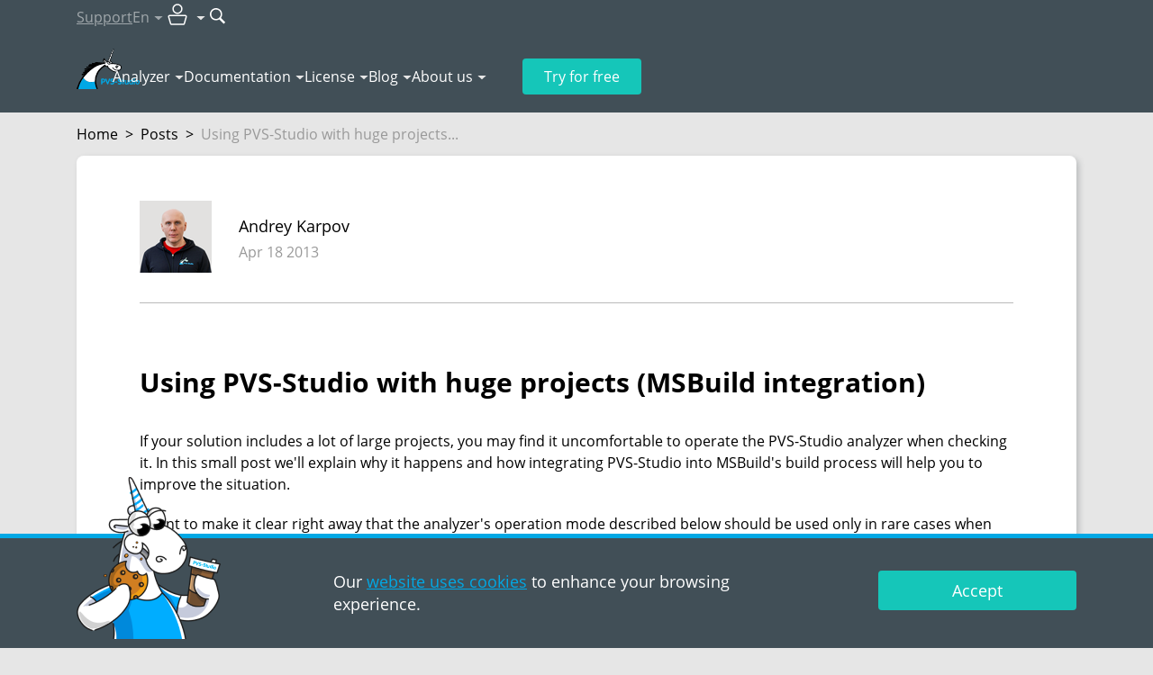

--- FILE ---
content_type: text/html; charset=utf-8
request_url: https://pvs-studio.com/en/blog/posts/0195/
body_size: 44632
content:
<!doctype html>

<html lang="en">
<head>
    
        
            <!-- Varioqub experiments -->

<!-- Replaced by script below -->
<!--
<script type="text/javascript">
(function(e, x, pe, r, i, me, nt){
e[i]=e[i]||function(){(e[i].a=e[i].a||[]).push(arguments)},
me=x.createElement(pe),me.async=1,me.src=r,nt=x.getElementsByTagName(pe)[0],nt.parentNode.insertBefore(me,nt)})
(window, document, 'script', 'https://abt.s3.yandex.net/expjs/latest/exp.js', 'ymab');
ymab('metrika.45868449', 'init'/*, {clientFeatures}, {callback}*/);
</script>
-->

<!-- In fact is script above, but loads faster -->
<script async src="https://abt.s3.yandex.net/expjs/latest/exp.js"></script>
<script type="text/javascript">
    window.ymab = window.ymab || function(){
        (window.ymab.a = window.ymab.a || []).push(arguments);
    };

    ymab('metrika.45868449', 'init'/*, {clientFeatures}, {callback}*/);
</script>
        
    
    <meta charset="UTF-8"/>

    
    <meta name="viewport" content="width=device-width,initial-scale=1"/>
    

    

    <title>Using PVS-Studio with huge projects (MSBuild integration)</title>
    <meta name="description" content="If your solution includes a lot of large projects, you may find it uncomfortable to operate the PVS-Studio analyzer when checking it. In this small post we′ll explain why it happens and how...">

    
        <meta property="og:title" content="Using PVS-Studio with huge projects (MSBuild integration)"/>
        <meta property="og:description" content="If your solution includes a lot of large projects, you may find it uncomfortable to operate the PVS-Studio analyzer when checking it. In this small post we′ll explain why it happens and how..."/>
        <meta property="og:image" content="https://wcdn.pvs-studio.com/static/images/placeholders/11_blog_post_video_thm_intoblank_1200x630.png"/>
        <meta property="og:image:width" content="1200"/>
        <meta property="og:image:height" content="630"/>
        <meta property="og:image:type" content="image/png"/>
        <meta property="og:image:alt" content="Using PVS-Studio with huge projects (MSBuild integration)"/>
        <meta property="og:url" content="https://pvs-studio.com/en/blog/posts/0195/"/>
        <meta property="og:site_name" content="PVS-Studio"/>
        <meta property="og:locale" content="en_US">

        <meta name="twitter:card" content="summary_large_image"/>
        <meta name="twitter:title" content="Using PVS-Studio with huge projects (MSBuild integration)"/>
        <meta name="twitter:description" content="If your solution includes a lot of large projects, you may find it uncomfortable to operate the PVS-Studio analyzer when checking it. In this small post we′ll explain why it happens and how..."/>
        <meta name="twitter:image:alt" content="Using PVS-Studio with huge projects (MSBuild integration)"/>
        <meta name="twitter:image" content="https://wcdn.pvs-studio.com/static/images/placeholders/11_blog_post_video_thm__-x-.png"/>
        <meta name="twitter:site" content="@code_analysis"/>
        <meta name="twitter:creator" content="@code_analysis"/>

        <meta property="vk:image" content="https://wcdn.pvs-studio.com/static/images/placeholders/11_blog_post_video_thm_intoblank_537x240.png"/>

        
            <meta property="og:type" content="article"/>
        
            <meta property="article:instantview" content="true"/>
        
            <meta property="article:published_time" content="2013-04-18"/>
        
            <meta property="article:author" content="Andrey Karpov"/>
        

        
            
        
    


    
        <link rel="alternate" href="https://pvs-studio.ru/ru/blog/posts/0195/" hreflang="ru" />
        <link rel="alternate" href="https://pvs-studio.com/en/blog/posts/0195/" hreflang="en" />
        

        <link rel="canonical" href="https://pvs-studio.com/en/blog/posts/0195/" />
    

    <script>
      const LANG = 'en';
      window.CDN = 'https://wcdn.pvs-studio.com';
    </script>

    
        
    

    
        <script src="https://wcdn.pvs-studio.com/static/vite/js/modal.js?ver=834" type="module"></script>
    

    
        <script src="https://wcdn.pvs-studio.com/static/jquery.min.js"></script>
    

    
    <script defer src="https://wcdn.pvs-studio.com/static/lightgallery.js?ver=834"></script>
    <script defer src="https://wcdn.pvs-studio.com/static/lg-zoom.js"></script>

    

    <link rel="stylesheet" href="https://wcdn.pvs-studio.com/static/styles/hljs.css">

    <link rel="stylesheet" href="https://wcdn.pvs-studio.com/static/styles/slider.min.css?ver=834">
    <script>
        window.contentMeta = ``;
    </script>


    
    <link rel="preload" href="https://wcdn.pvs-studio.com/static/fonts/OpenSans-Regular.woff2" as="font" crossorigin="anonymous" />
    <link rel="preload" href="https://wcdn.pvs-studio.com/static/fonts/OpenSans-Semibold.woff2" as="font" crossorigin="anonymous" />
    <link rel="preload" href="https://wcdn.pvs-studio.com/static/fonts/OpenSans-Italic.woff2" as="font" crossorigin="anonymous" />
    <link rel="preload" href="https://wcdn.pvs-studio.com/static/fonts/OpenSans-Bold.woff2" as="font" crossorigin="anonymous" />
    

    <style>
        @font-face {
          font-family: 'Open Sans';
          src: url("https://wcdn.pvs-studio.com/static/fonts/OpenSans-Bold.woff2");
          font-weight: bold;
          font-display: block !important;
        }
        @font-face {
          font-family: 'Open Sans';
          src: url("https://wcdn.pvs-studio.com/static/fonts/OpenSans-Italic.woff2");
          font-style: italic;
          font-display: block !important;;
        }
        @font-face {
          font-family: 'Open Sans';
          src: url("https://wcdn.pvs-studio.com/static/fonts/OpenSans-Regular.woff2");
          font-display: block !important;;
        }
        @font-face {
          font-family: 'Open Sans';
          src: url("https://wcdn.pvs-studio.com/static/fonts/OpenSans-Semibold.woff2");
          font-weight: 600;
          font-display: block !important;;
        }
        @font-face {
            font-family: 'Open Sans';
            src: url("https://wcdn.pvs-studio.com/static/fonts/OpenSans-Light.woff2");
            font-weight: 300;
            font-display: block !important;;
        }
    </style>

    <link rel="icon" href="https://wcdn.pvs-studio.com/static/favicon.ico" type="image/x-icon">

    


    
        <script src="https://wcdn.pvs-studio.com/static/vite/js/indexPage.js?ver=834" defer type="module"></script>
    
    
    
        <link href="https://wcdn.pvs-studio.com/static/style.css?ver=834" rel="stylesheet">
    

    <script defer="defer" src="https://wcdn.pvs-studio.com/static/main.js?ver=834"></script>

    
        
        <script defer="defer" src="https://wcdn.pvs-studio.com/static/vite/js/tippy.js?ver=834"></script>
        <link href="https://wcdn.pvs-studio.com/static/vite/css/tooltip.css?ver=834" rel="stylesheet">
        <link href="https://wcdn.pvs-studio.com/static/vite/css/includes_purged.css?ver=834" rel="stylesheet">
    

    <link href="https://wcdn.pvs-studio.com/static/vite/css/bootstrap_purged.css?ver=834" rel="stylesheet">

    
    

    
        
            <script>
(function () {
  setTimeout(function(){

function removeParametersFromUrl(url, parameters) {
  let urlObj = new URL(url);
  let searchParams = urlObj.searchParams;

  parameters.forEach(param => {
    searchParams.delete(param);
  });

  urlObj.search = searchParams.toString();
  return urlObj.toString();
}
    const parametersToRemove = ["url", "_ga",  "promo", "id",
                         "utm_id", "utm_source", "utm_medium", "utm_campaign", "utm_term", "utm_content"];
    const rightPath = removeParametersFromUrl(window.location, parametersToRemove);
    if (removeParametersFromUrl(window.location, []) !== rightPath){
      window.history.replaceState({}, '', rightPath);
    }
}, 2000);
})();
</script>
        
            <!-- Google Tag Manager -->
<script>(function(w,d,s,l,i){w[l]=w[l]||[];w[l].push({'gtm.start':
new Date().getTime(),event:'gtm.js'});var f=d.getElementsByTagName(s)[0],
j=d.createElement(s),dl=l!='dataLayer'?'&l='+l:'';j.async=true;j.src=
'https://www.googletagmanager.com/gtm.js?id='+i+dl;f.parentNode.insertBefore(j,f);
})(window,document,'script','dataLayer','GTM-NQBFQ5G');</script>
<!-- End Google Tag Manager -->

<!-- Script below is used in Yandex AB Testing item? -->
<!-- Varioqub experiments -->
<!-- <script type="text/javascript">
(function(e, x, pe, r, i, me, nt){
e[i]=e[i]||function(){(e[i].a=e[i].a||[]).push(arguments)},
me=x.createElement(pe),me.async=1,me.src=r,nt=x.getElementsByTagName(pe)[0],nt.parentNode.insertBefore(me,nt)})
(window, document, 'script', 'https://abt.s3.yandex.net/expjs/latest/exp.js', 'ymab');
ymab('metrika.45868449', 'init'/*, {clientFeatures}, {callback}*/);
</script> -->
        
            <!-- Yandex.Metrika counter -->
<script type="text/javascript" >
   (function(m,e,t,r,i,k,a){m[i]=m[i]||function(){(m[i].a=m[i].a||[]).push(arguments)};
   m[i].l=1*new Date();
   for (var j = 0; j < document.scripts.length; j++) {if (document.scripts[j].src === r) { return; }}
   k=e.createElement(t),a=e.getElementsByTagName(t)[0],k.async=1,k.src=r,a.parentNode.insertBefore(k,a)})
   (window, document, "script", "https://mc.yandex.ru/metrika/tag.js", "ym");

   ym(45868449, "init", {
        clickmap:true,
        trackLinks:true,
        accurateTrackBounce:true,
        webvisor:true
   });
</script>
<noscript><div><img data-no-crawl src="https://mc.yandex.ru/watch/45868449" style="position:absolute; left:-9999px;" alt="" /></div></noscript>
<!-- /Yandex.Metrika counter -->
        
            <meta name="google-site-verification" content="EeCdbSx2jd9jUp5iQdappYG-8UKGkYKFCc3ZjJhYX6M" />
        
    

</head>
<body>




    <style>
        .personalDataConfirmWrapper .personalDataConfirm .text {padding: 10px 0;}
        .personalDataConfirmImage {position: absolute; left: 15px; bottom: 0; display: none;}

        @media (min-width: 992px) {
            .personalDataConfirmWrapper {padding: 0;}
            .personalDataConfirmWrapper .pvs-button {max-width: 220px;margin-left: auto;}
            .personalDataConfirmWrapper .personalDataConfirm .text {padding: 26px 0;}

            .personalDataConfirmImage {display: block;}
        }
    </style>
    <div class="personal-data-confirm">
        <div class="personalDataConfirmWrapper" style="position: fixed;
     bottom: 0;
     left: 0;
     z-index: 999;
     width: 100%;
     min-width: 320px;
     border-top: 5px solid #01a8e5;
     background-color: #414f57;
     color: #fff;
     font-size: 18px;
     line-height: 25px;
     padding: 10px 0;">
            <div class="personalDataConfirm container relative">
                <img
                    class="personalDataConfirmImage"
                    style="display: none"
                    src="data:,"
                    data-src="https://wcdn.pvs-studio.com/static/images/unicorns/unicorn-cookie.png"
                    alt="Unicorn with delicious cookie"
                    width="160"
                    height="180"
                    loading="lazy"
                >
                <script>
                    let details = navigator.userAgent;
                    let regexp = /android|iphone|kindle|ipad/i;
                    let isMobileDevice = regexp.test(details);
                    if (!isMobileDevice && window.innerWidth >= 1024) {
                        let img = document.querySelector('.personalDataConfirmImage');
                        img.setAttribute('src', img.getAttribute('data-src'));
                        img.style.display = 'block';
                    }
                </script>
                <div class="row">
                     
                        <div class="col-12 col-lg-6 offset-lg-3">
                            <div class="text">
                                Our <a href="https://pvs-studio.com/en/privacy-policy/" target="_blank">website uses cookies</a> to enhance your browsing experience.
                            </div>
                        </div>
                        <div class="col-12 col-lg-3">
                            <div class="text">
                                <div class="pvs-button i_agree_button"  data-test-id="cookie_pd_agreement" style=" font-size: inherit; line-height: 1em;">Accept</div>
                            </div>
                        </div>
                    
                </div>
            </div>
        </div>
    </div>

    <script>
        document.addEventListener('DOMContentLoaded', function() {

        document.querySelector('.personalDataConfirm .i_agree_button').addEventListener('click',
            function () {
                fetch('/api/i_agree/', {
                    method: 'POST'
                })
                .then(data => {
                    const personalDataConfirm = document.querySelector('.personal-data-confirm');
                    if (personalDataConfirm) {
                        personalDataConfirm.remove();
                    }
                });

                setTimeout(() => {
                    const ruLangOfferElem = document.querySelector("#ru-lang-offer");
                    if (!ruLangOfferElem) {
                        return;
                    }

                    ruLangOfferElem.classList.add("visible");
                }, 3000);
            });
        });
    </script>





        
            <!-- Google Tag Manager (noscript) -->
<noscript><iframe src="https://www.googletagmanager.com/ns.html?id=GTM-NQBFQ5G"
height="0" width="0" style="display:none;visibility:hidden"></iframe></noscript>
<!-- End Google Tag Manager (noscript) -->
        
            <!-- Google tag (gtag.js) -->
<script async src="https://www.googletagmanager.com/gtag/js?id=G-4F3XG9J6EE"></script>
<script>
  window.dataLayer = window.dataLayer || [];
  function gtag(){dataLayer.push(arguments);}
  gtag('js', new Date());

  gtag('config', 'G-4F3XG9J6EE');

  gtag('consent', 'default', {
    'ad_storage': 'denied',
    'ad_user_data': 'denied',
    'ad_personalization': 'denied',
    'analytics_storage': 'denied'
   });
</script>
        
    

<div class="b-totop"><img src="https://wcdn.pvs-studio.com/static/images/icons/arrows/to_the_top.png" alt="to the top" width="107" height="55"></div>


    

<header class="header header-outer" data-lang="en">
    
    

    <div class="header-inner" data-nav="secondary">
        <div class="container">
            <nav class="header-nav" data-nav="secondary">
                <ul>
                    <li>
                        
                            <a 
                                href="https://pvs-studio.com/en/about-feedback/"
                                onclick=""
                                data-metric-tag="header-support-to-writetous">
                                Support
                            </a>
                        
                    </li>

                    <li data-type="lang">
                        <p class="h-100 | d-flex align-items-center" data-dropdown-title="header-lang">En</p>

                        <div 
                            data-dropdown-content="header-lang" 
                            data-dropdown-position-x="center"
                            
                            >
                            <ul class="dropdown-list" data-nav="secondary">
                                
                                    <li><p data-state="active">English</p></li>
                                

                                
                                    <li><p data-state="disabled">Français</p></li>
                                

                                
                            </ul>
                        </div>
                    </li>

                    <li data-type="personal-account">
                        <p data-dropdown-title="header-pa">
                            <img src="https://wcdn.pvs-studio.com/static/images/icons/user_pa.svg" alt="User icon" width="32" height="32">
                        </p>

                        <div 
                            data-dropdown-content="header-pa" 
                            data-dropdown-position-x="right"
                            data-type="personal-account"
                            data-dropdown-preserve>
                            <ul class="dropdown-list | cabinet_actions" data-nav="secondary">
                                
                                    <li>
                                        <a href="/login/?next=/en/blog/posts/0195/" rel="nofollow" data-test="pa-login" data-no-crawl>Authorization</a>
                                    </li>
                                    <li>
                                        <a href="/login/?register=true&next=/en/blog/posts/0195/" data-test="pa-reg" rel="nofollow" data-no-crawl>Registration</a>
                                    </li>
                                
                            </ul>
                        </div>
                    </li>

                    <li data-type="search">
                        <form 
                            action="https://pvs-studio.com/en/search/" id="header-search-form" class="d-flex align-items-center"
                            onsubmit="ym(45868449,'reachGoal','new_search_header')"
                            data-metric-tag="form-new-search-header"
                            data-test-exclude-start-disable>
                            <div 
                                id="header-search-wrapper" 
                                class="search-wrapper | me-1 | anime-appear-width" 
                                style="width: 170px;"> 
                                <input 
                                    type="search" 
                                    name="search"
                                    value=""
                                    placeholder="Search"
                                    class="input" 
                                    data-type="header-search"> 
                            </div>

                            <button 
                                type="submit" role="submit" 
                                class="no-style" 
                                title="Search"
                                data-anime-target="#header-search-wrapper">
                                <img src="https://wcdn.pvs-studio.com/static/images/icons/search.svg" alt="Search button" width="18" height="18">
                            </button>
                        </form>
                    </li>
                </ul>
            </nav>
        </div>
    </div>

    <div class="header-inner" data-nav="primary">
        <div class="container | relative">
            <nav class="header-nav" data-nav="primary">
                
                    <a class="header-logo" href="https://pvs-studio.com/en/">
                        <img src="https://wcdn.pvs-studio.com/static/images/logo/pvs_logo_4.svg" alt="PVS-Studio logo: cool unicorn" width="70" height="45">
                    </a>
                

                <ul class="header-nav-links">
                    
                    <li>
                        <p data-dropdown-title="nav-links-1">
                            <a 
                                href="https://pvs-studio.com/en/pvs-studio/" class="no-style" link-title
                                onclick="ym(45868449,'reachGoal','header_clickmenu')"
                                data-metric-tag="a-header-clickmenu">
                                Analyzer</a>
                            <span class="d-none" no-link-title>Analyzer</span>
                        </p>
                        <script>
                            if ('ontouchstart' in window || navigator.maxTouchPoints > 0) {
                                document.querySelectorAll('[data-dropdown-title]').forEach(item => {
                                  const link = item.querySelector('[link-title]');
                                  const touchElement = item.querySelector('[no-link-title]');
                                  
                                  if (link && touchElement) {
                                    link.classList.add('d-none');
                                    touchElement.classList.remove('d-none');
                                  }
                                });
                              } 
                        </script>
                        <div data-dropdown-content="nav-links-1" data-dropdown-position-x="left" data-dropdown-offset="15">
                            <ul class="dropdown-list" data-nav="primary">
                                
                                    <li>
                                        
                                        <a href="https://pvs-studio.com/en/pvs-studio/" class="no-style">About PVS-Studio</a>
                                        
                                    </li>
                                
                                    <li>
                                        
                                        <a href="https://pvs-studio.com/en/pvs-studio/download/" class="no-style">Download PVS-Studio</a>
                                        
                                    </li>
                                
                                    <li>
                                        
                                        <a href="https://pvs-studio.com/en/whatsnew/" class="no-style">What&#x27;s new in 7.40</a>
                                        
                                    </li>
                                
                                    <li>
                                        
                                        <a href="https://pvs-studio.com/en/pvs-studio/faq/" class="no-style">FAQ</a>
                                        
                                    </li>
                                
                                    <li>
                                        
                                        <a href="https://pvs-studio.com/en/pvs-studio/sast/" class="no-style">SAST (CWE, OWASP, MISRA)</a>
                                        
                                    </li>
                                
                                    <li>
                                        
                                        <a href="https://pvs-studio.com/en/pvs-studio/examples/" class="no-style">Online Examples</a>
                                        
                                    </li>
                                
                            </ul>
                        </div>
                    </li>
                    
                    <li>
                        <p data-dropdown-title="nav-links-2">
                            <a 
                                href="https://pvs-studio.com/en/docs/" class="no-style" link-title
                                onclick="ym(45868449,'reachGoal','header_clickmenu')"
                                data-metric-tag="a-header-clickmenu">
                                Documentation</a>
                            <span class="d-none" no-link-title>Documentation</span>
                        </p>
                        <script>
                            if ('ontouchstart' in window || navigator.maxTouchPoints > 0) {
                                document.querySelectorAll('[data-dropdown-title]').forEach(item => {
                                  const link = item.querySelector('[link-title]');
                                  const touchElement = item.querySelector('[no-link-title]');
                                  
                                  if (link && touchElement) {
                                    link.classList.add('d-none');
                                    touchElement.classList.remove('d-none');
                                  }
                                });
                              } 
                        </script>
                        <div data-dropdown-content="nav-links-2" data-dropdown-position-x="left" data-dropdown-offset="15">
                            <ul class="dropdown-list" data-nav="primary">
                                
                                    <li>
                                        
                                        <a href="https://pvs-studio.com/en/docs/" class="no-style">General documentation</a>
                                        
                                    </li>
                                
                                    <li>
                                        
                                        <a href="https://pvs-studio.com/en/docs/warnings/" class="no-style">Warnings</a>
                                        
                                    </li>
                                
                            </ul>
                        </div>
                    </li>
                    
                    <li>
                        <p data-dropdown-title="nav-links-3">
                            <a 
                                href="https://pvs-studio.com/en/order/" class="no-style" link-title
                                onclick="ym(45868449,'reachGoal','header_clickmenu')"
                                data-metric-tag="a-header-clickmenu">
                                License</a>
                            <span class="d-none" no-link-title>License</span>
                        </p>
                        <script>
                            if ('ontouchstart' in window || navigator.maxTouchPoints > 0) {
                                document.querySelectorAll('[data-dropdown-title]').forEach(item => {
                                  const link = item.querySelector('[link-title]');
                                  const touchElement = item.querySelector('[no-link-title]');
                                  
                                  if (link && touchElement) {
                                    link.classList.add('d-none');
                                    touchElement.classList.remove('d-none');
                                  }
                                });
                              } 
                        </script>
                        <div data-dropdown-content="nav-links-3" data-dropdown-position-x="left" data-dropdown-offset="15">
                            <ul class="dropdown-list" data-nav="primary">
                                
                                    <li>
                                        
                                        <a href="https://pvs-studio.com/en/order/" class="no-style">Purchase a license</a>
                                        
                                    </li>
                                
                                    <li>
                                        
                                        <a href="https://pvs-studio.com/en/order/license/" class="no-style">Choose a license</a>
                                        
                                    </li>
                                
                                    <li>
                                        
                                        <a href="https://pvs-studio.com/en/for-clients/" class="no-style">For clients</a>
                                        
                                    </li>
                                
                                    <li>
                                        
                                        <a href="https://pvs-studio.com/en/order/for-students/" class="no-style">For students</a>
                                        
                                    </li>
                                
                                    <li>
                                        
                                        <a href="https://pvs-studio.com/en/order/open-source-license/" class="no-style">For Open Source</a>
                                        
                                    </li>
                                
                                    <li>
                                        
                                        <a href="https://pvs-studio.com/en/order/mvp/" class="no-style">For Microsoft MVPs</a>
                                        
                                    </li>
                                
                            </ul>
                        </div>
                    </li>
                    
                    <li>
                        <p data-dropdown-title="nav-links-4">
                            <a 
                                href="https://pvs-studio.com/en/blog/posts/" class="no-style" link-title
                                onclick="ym(45868449,'reachGoal','header_clickmenu')"
                                data-metric-tag="a-header-clickmenu">
                                Blog</a>
                            <span class="d-none" no-link-title>Blog</span>
                        </p>
                        <script>
                            if ('ontouchstart' in window || navigator.maxTouchPoints > 0) {
                                document.querySelectorAll('[data-dropdown-title]').forEach(item => {
                                  const link = item.querySelector('[link-title]');
                                  const touchElement = item.querySelector('[no-link-title]');
                                  
                                  if (link && touchElement) {
                                    link.classList.add('d-none');
                                    touchElement.classList.remove('d-none');
                                  }
                                });
                              } 
                        </script>
                        <div data-dropdown-content="nav-links-4" data-dropdown-position-x="left" data-dropdown-offset="15">
                            <ul class="dropdown-list" data-nav="primary">
                                
                                    <li>
                                        
                                        <a href="https://pvs-studio.com/en/blog/posts/" class="no-style">Blog</a>
                                        
                                    </li>
                                
                                    <li>
                                        
                                        <a href="https://pvs-studio.com/en/blog/video/" class="no-style">Video</a>
                                        
                                    </li>
                                
                                    <li>
                                        
                                        <a href="https://pvs-studio.com/en/blog/books/" class="no-style">Books</a>
                                        
                                    </li>
                                
                                    <li>
                                        
                                        <a href="https://pvs-studio.com/en/blog/quest/" class="no-style">Entertainment</a>
                                        
                                    </li>
                                
                                    <li>
                                        
                                        <a href="https://pvs-studio.com/en/blog/events/" class="no-style">Events</a>
                                        
                                    </li>
                                
                                    <li>
                                        
                                        <a href="https://pvs-studio.com/en/blog/inspections/" class="no-style">Checked projects</a>
                                        
                                    </li>
                                
                                    <li>
                                        
                                        <a href="https://pvs-studio.com/en/blog/examples/" class="no-style">Error examples</a>
                                        
                                    </li>
                                
                                    <li>
                                        
                                        <a href="https://pvs-studio.com/en/blog/terms/" class="no-style">Terminology</a>
                                        
                                    </li>
                                
                                    <li>
                                        
                                        <a href="https://pvs-studio.com/en/blog/lessons/" class="no-style">64-bit Lessons</a>
                                        
                                    </li>
                                
                            </ul>
                        </div>
                    </li>
                    
                    <li>
                        <p data-dropdown-title="nav-links-5">
                            <a 
                                href="https://pvs-studio.com/en/about/" class="no-style" link-title
                                onclick="ym(45868449,'reachGoal','header_clickmenu')"
                                data-metric-tag="a-header-clickmenu">
                                About us</a>
                            <span class="d-none" no-link-title>About us</span>
                        </p>
                        <script>
                            if ('ontouchstart' in window || navigator.maxTouchPoints > 0) {
                                document.querySelectorAll('[data-dropdown-title]').forEach(item => {
                                  const link = item.querySelector('[link-title]');
                                  const touchElement = item.querySelector('[no-link-title]');
                                  
                                  if (link && touchElement) {
                                    link.classList.add('d-none');
                                    touchElement.classList.remove('d-none');
                                  }
                                });
                              } 
                        </script>
                        <div data-dropdown-content="nav-links-5" data-dropdown-position-x="left" data-dropdown-offset="15">
                            <ul class="dropdown-list" data-nav="primary">
                                
                                    <li>
                                        
                                        <a href="https://pvs-studio.com/en/about/" class="no-style">History</a>
                                        
                                    </li>
                                
                                    <li>
                                        
                                        <a href="https://pvs-studio.com/en/about/customers/" class="no-style">Customers</a>
                                        
                                    </li>
                                
                                    <li>
                                        
                                        <a href="https://pvs-studio.com/en/about/careers/" class="no-style">Careers</a>
                                        
                                    </li>
                                
                                    <li>
                                        
                                        <a href="https://pvs-studio.com/en/address/" class="no-style">Contacts</a>
                                        
                                    </li>
                                
                            </ul>
                        </div>
                    </li>
                    
                </ul>
                <ul>
                    <li class="header-nav-tel">
                        <a class="header-tel" href="tel:+7(903)844-02-22" data-device="mobile">+7(903)844-02-22</a>
                        <p class="header-tel" data-device="desktop">+7(903)844-02-22</p>
                    </li>
                    <li class="header-nav-try-free">
                        <a href="https://pvs-studio.com/en/pvs-studio/try-free/" class="button" data-type="secondary">
                            Try for free
                        </a>
                    </li>
                    <li class="header-nav-burger">
                        <button class="burger" id="burger" data-state="closed">
                            <span></span>
                            <span></span>
                            <span></span>
                        </button>
                    </li>
                </ul>
            </nav>
        </div>
    </div>

    <nav class="header-nav" data-nav="mobile" data-state="closed">
        <div class="container">
            <ul class="mobile-list">
                
                <li>
                    <h4 
                        data-bs-toggle="collapse" 
                        data-bs-target="#nav-mobile-1" 
                        aria-expanded="false" 
                        aria-controls="nav-mobile-1"
                    >
                        Analyzer
                    </h4>
                    
                    <div id="nav-mobile-1" class="collapse">
                        <ul class="mobile-sublist">
                            
                            <li>
                                
                                <a href="https://pvs-studio.com/en/pvs-studio/">About PVS-Studio</a>
                                
                            </li>
                            
                            <li>
                                
                                <a href="https://pvs-studio.com/en/pvs-studio/download/">Download PVS-Studio</a>
                                
                            </li>
                            
                            <li>
                                
                                <a href="https://pvs-studio.com/en/whatsnew/">What&#x27;s new in 7.40</a>
                                
                            </li>
                            
                            <li>
                                
                                <a href="https://pvs-studio.com/en/pvs-studio/faq/">FAQ</a>
                                
                            </li>
                            
                            <li>
                                
                                <a href="https://pvs-studio.com/en/pvs-studio/sast/">SAST (CWE, OWASP, MISRA)</a>
                                
                            </li>
                            
                            <li>
                                
                                <a href="https://pvs-studio.com/en/pvs-studio/examples/">Online Examples</a>
                                
                            </li>
                            
                        </ul>
                    </div>
                </li>
                
                <li>
                    <h4 
                        data-bs-toggle="collapse" 
                        data-bs-target="#nav-mobile-2" 
                        aria-expanded="false" 
                        aria-controls="nav-mobile-2"
                    >
                        Documentation
                    </h4>
                    
                    <div id="nav-mobile-2" class="collapse">
                        <ul class="mobile-sublist">
                            
                            <li>
                                
                                <a href="https://pvs-studio.com/en/docs/">General documentation</a>
                                
                            </li>
                            
                            <li>
                                
                                <a href="https://pvs-studio.com/en/docs/warnings/">Warnings</a>
                                
                            </li>
                            
                        </ul>
                    </div>
                </li>
                
                <li>
                    <h4 
                        data-bs-toggle="collapse" 
                        data-bs-target="#nav-mobile-3" 
                        aria-expanded="false" 
                        aria-controls="nav-mobile-3"
                    >
                        License
                    </h4>
                    
                    <div id="nav-mobile-3" class="collapse">
                        <ul class="mobile-sublist">
                            
                            <li>
                                
                                <a href="https://pvs-studio.com/en/order/">Purchase a license</a>
                                
                            </li>
                            
                            <li>
                                
                                <a href="https://pvs-studio.com/en/order/license/">Choose a license</a>
                                
                            </li>
                            
                            <li>
                                
                                <a href="https://pvs-studio.com/en/for-clients/">For clients</a>
                                
                            </li>
                            
                            <li>
                                
                                <a href="https://pvs-studio.com/en/order/for-students/">For students</a>
                                
                            </li>
                            
                            <li>
                                
                                <a href="https://pvs-studio.com/en/order/open-source-license/">For Open Source</a>
                                
                            </li>
                            
                            <li>
                                
                                <a href="https://pvs-studio.com/en/order/mvp/">For Microsoft MVPs</a>
                                
                            </li>
                            
                        </ul>
                    </div>
                </li>
                
                <li>
                    <h4 
                        data-bs-toggle="collapse" 
                        data-bs-target="#nav-mobile-4" 
                        aria-expanded="false" 
                        aria-controls="nav-mobile-4"
                    >
                        Blog
                    </h4>
                    
                    <div id="nav-mobile-4" class="collapse">
                        <ul class="mobile-sublist">
                            
                            <li>
                                
                                <a href="https://pvs-studio.com/en/blog/posts/">Blog</a>
                                
                            </li>
                            
                            <li>
                                
                                <a href="https://pvs-studio.com/en/blog/video/">Video</a>
                                
                            </li>
                            
                            <li>
                                
                                <a href="https://pvs-studio.com/en/blog/books/">Books</a>
                                
                            </li>
                            
                            <li>
                                
                                <a href="https://pvs-studio.com/en/blog/quest/">Entertainment</a>
                                
                            </li>
                            
                            <li>
                                
                                <a href="https://pvs-studio.com/en/blog/events/">Events</a>
                                
                            </li>
                            
                            <li>
                                
                                <a href="https://pvs-studio.com/en/blog/inspections/">Checked projects</a>
                                
                            </li>
                            
                            <li>
                                
                                <a href="https://pvs-studio.com/en/blog/examples/">Error examples</a>
                                
                            </li>
                            
                            <li>
                                
                                <a href="https://pvs-studio.com/en/blog/terms/">Terminology</a>
                                
                            </li>
                            
                            <li>
                                
                                <a href="https://pvs-studio.com/en/blog/lessons/">64-bit Lessons</a>
                                
                            </li>
                            
                        </ul>
                    </div>
                </li>
                
                <li>
                    <h4 
                        data-bs-toggle="collapse" 
                        data-bs-target="#nav-mobile-5" 
                        aria-expanded="false" 
                        aria-controls="nav-mobile-5"
                    >
                        About us
                    </h4>
                    
                    <div id="nav-mobile-5" class="collapse">
                        <ul class="mobile-sublist">
                            
                            <li>
                                
                                <a href="https://pvs-studio.com/en/about/">History</a>
                                
                            </li>
                            
                            <li>
                                
                                <a href="https://pvs-studio.com/en/about/customers/">Customers</a>
                                
                            </li>
                            
                            <li>
                                
                                <a href="https://pvs-studio.com/en/about/careers/">Careers</a>
                                
                            </li>
                            
                            <li>
                                
                                <a href="https://pvs-studio.com/en/address/">Contacts</a>
                                
                            </li>
                            
                        </ul>
                    </div>
                </li>
                
            </ul>

            <ul class="mobile-list">
                <li>
                    <h4 
                        data-bs-toggle="collapse" 
                        data-bs-target="#personal-account-mobile-menu" 
                        aria-expanded="false" 
                        aria-controls="personal-account-mobile-menu"
                    >
                        Personal account
                    </h4>
                    
                    <div id="personal-account-mobile-menu" class="collapse">
                        <ul class="mobile-sublist | cabinet_actions" data-no-crawl>
                            
                                <li>
                                    <a href="/login/?next=/en/blog/posts/0195/" rel="nofollow" data-test="pa-login" data-no-crawl>Authorization</a>
                                </li>
                                <li>
                                    <a href="https://auth.pvs-studio.com/en/register/"  data-test="pa-reg" rel="nofollow" data-no-crawl>Registration</a>
                                </li>
                            
                        </ul>
                    </div>
                </li>

                <li>
                    <h4
                        data-bs-toggle="collapse" 
                        data-bs-target="#lang-mobile-menu" 
                        aria-expanded="false" 
                        aria-controls="lang-mobile-menu"
                    >
                        Language
                    </h4>
                    
                    <div id="lang-mobile-menu" class="collapse">
                        <ul class="mobile-sublist">
                            
                            
                                <li><p data-state="active">English</p></li>
                            

                            
                            
                                <li><p data-state="disabled">Français</p></li>
                            

                            
                            
                        </ul>
                    </div>
                </li>
            </ul>

            <div class="mobile-buttons gy-4">
                
                <a  href="https://pvs-studio.com/en/about-feedback/" class="button" data-type="secondary"
                    onclick=""
                    data-metric-tag="a-header-support-to-writetous">
                    Support
                </a>
                

                <a href="https://pvs-studio.com/en/pvs-studio/try-free/" class="button" data-type="secondary">Try for free</a>
            </div>
        </div>
    </nav>
</header>



<div class="b-content">
    
    <div id="fb-root"></div>
    
<div class="b-breadcrumbs b-breadcrumbs--light">
    <div class="container">
        <div class="row">
            <div class="col">
                <div class="b-breadcrumbs__content">
                    <div class="b-breadcrumbs__item">
                        <a href="https://pvs-studio.com/en/">Home</a>
                    </div>
                    

                    
                        <div class="b-breadcrumbs__divider">></div>
                        <div class="b-breadcrumbs__item">
                            <a href="https://pvs-studio.com/en/blog/posts/">Posts</a>
                        </div>
                    
                    
                    
                    
                    
                    
                    
                    
                    
                    
                    
                    
                    
                        <div class="b-breadcrumbs__divider">></div>

                        <div class="b-breadcrumbs__item">
                            Using PVS-Studio with huge projects...
                        </div>
                    
                    
                    
                        
                </div>
            </div>
        </div>
    </div>
</div>

    

    <div class="container">
        <div class="row" style="margin-bottom: 50px;">
            <div class="col ">
                <div class="content h-100">
                    
                    <div class="content-head">
                        <div class="content-author">
                            
                                <div class="content-author-photo">
                                    <img src="https://wcdn.pvs-studio.com/media/media/content_author/Karpov-2--1-_thm_fix_80x80.png" class="no-test" alt="Andrey Karpov" style="min-width: 80px; min-height: 80px" width="80" height="80">
                                </div>
                            
                            <div class="content-author-desc">
                                <div class="content-author-name">
                                    
                                        <a class='article-author-name'
                                           href="https://pvs-studio.com/en/blog/?author=andrey-karpov">Andrey Karpov</a>
                                        
                                    
                                </div>
                                <div class="content-author-date">
                                    
                                        Apr 18 2013
                                    
                                </div>
                            </div>
                        </div>
                        
                    </div>
                    
                    <h1>Using PVS-Studio with huge projects (MSBuild integration)</h1>
                    
                    
                    <div class="mobile-author">
                        <div>
                            
                                Apr 18 2013
                            
                        </div>
                        
                            <div>Author: 
                                <span><a class='article-author-name'
                                         href="https://pvs-studio.com/en/blog/?author=andrey-karpov">Andrey Karpov</a></span>
                                
                            </div>
                        
                    </div>
                    

                    

                    <p>If your solution includes a lot of large projects, you may find it uncomfortable to operate the PVS-Studio analyzer when checking it. In this small post we'll explain why it happens and how integrating PVS-Studio into MSBuild's build process will help you to improve the situation.</p>
    <p>I want to make it clear right away that the analyzer's operation mode described below should be used only in rare cases when dealing with huge projects. You'll get no benefit from using it for small and medium projects - in fact analysis may even get much slower.</p>
    <p>But let's assume your case is just that rare one - your solution includes quite a lot of projects, and the total number of files to be compiled is many thousands.</p>
    <p>The PVS-Studio analyzer uses the API functions provided by Visual Studio to gather information about files. It needs to know which files should be checked, which preprocessor definitions are specified for each file, which directories with header files should be used, and so on.</p>
    <p>If there are a lot of projects and files, data gathering takes too much time. PVS-Studio meditates for a long time before starting analysis. It is especially noticeable with incremental analysis. It often happens that data gathering is several times longer than the analysis of a few changed files itself.</p>
    <p>We can't fix that because we cannot speed up calls of API functions. But there is a workaround: integration into MSBuild's build process.</p>
    <p>We won't discuss how to get started with MSBuild in this post. This aspect is described very thoroughly in the documentation, and we find it senseless to copy text from there. Something may change in time, and this blog post will become obsolete. That's why we refer readers to the documentation section for more information: "<a href="/en/docs/manual/0028/" class="link-inner">Direct integration of PVS-Studio into MSBuild's build process. MSBuild integration mode in Visual Studio IDE</a>".</p>
    <p>Let's only enumerate advantages and disadvantages of the integration method here.</p>
    <p>Advantages:</p>
    <p>1) The analyzer doesn't need to gather information about files - MSBuild will provide it with all the necessary data. This will significantly reduce analysis time in projects containing a huge number of files.</p>
    <p>2) In case of incremental analysis, MSBuild will run a check only for the files which have been changed and provide you with all the information you need. Therefore, using the incremental analysis mode with large projects becomes quite convenient.</p>
    <p>3) You can check projects which are extensions to the standard Visual C++ project model (for example driver projects). Any Visual C++ user can extend the project model to add their own specific build parameters into it. But if the project is being built by MSBuild, you can integrate analysis by PVS-Studio into it, while the common operation mode of PVS-Studio as a plugin doesn't always work correctly in this case, as the extended project model won't be represented in Visual Studio Extensibility API.</p>
    <p>4) Since analysis by PVS-Studio is integrated into the build process, you can check a project (while building it) on a system without IDE: for example on the build server during night builds.</p>
    <p>Disadvantages:</p>
    <p>1) Since it is MSBuild that launches the analyzer, it also appears to be responsible for parallelization. MSBuild parallelizes the build process at the project level: an individual MSBuild instance is launched for each project, which in its turn calls an individual PVS-Studio instance. The drawback here is that you can't analyze files within the framework of one project in parallel.</p>
    <p>2) Integration into MSBuild requires modifying the project file (*.vcxproj).</p>

                    

                    
                    <div class="content-footer">
                        <div class="content-footer-top">
                            <div class="content-footer-tags-mob">
                                
                            </div>
                            <div class="content-footer-reactions">
                                <div>
                                    <div class="blog-subscribe" title="Notifications">
                                        <img class="d-none" data-active="False"
                                             src="https://wcdn.pvs-studio.com/static/images/icons/blog_bell.svg" alt="blog-subscribe">
                                        <img class="d-none" data-active="True"
                                            src="https://wcdn.pvs-studio.com/static/images/icons/blog_bell_active.svg" alt="blog-subscribe">
                                    </div>
                                    <div class="blog-favorite" title="Favorite">
                                        <img class="d-none" data-active="False"
                                             src="https://wcdn.pvs-studio.com/static/images/icons/blog_star.svg" alt="blog-favorite"
                                             >
                                        <img class="d-none" data-active="True"
                                             src="https://wcdn.pvs-studio.com/static/images/icons/blog_star_active.svg" alt="blog-favorite">
                                    </div>
                                </div>
                                <div>
                                    <div class="comment-img view-count" title="Views">
                                        <div class="img" style="background: url('https://pvs-studio.com/en/blog/view_count/1156.svg') no-repeat"></div>
                                        <p>0</p>
                                        </div>
                                    
                                    <div class="comment can_click comment-img" title="Comments">
                                        <div class="img"></div>
                                        <p>0</p></div>
                                    
                                    <div class="vote vote_up" title="Like">
                                        <div class="img"></div>
                                        <p>0</p></div>
                                    <div class="vote vote_down" title="Dislike">
                                        <div class="img"></div>
                                        <p>0</p></div>
                                </div>
                            </div>
                        </div>
                        <div class="content-footer-buttons">
                            
                            <a class="reddit_share" data-no-crawl target="_blank" href="https://www.reddit.com/submit?url=https://pvs-studio.com%2Fen%2Fblog%2Fposts%2F0195%2F&title=Using PVS-Studio with huge projects (MSBuild integration)">
                                <svg viewBox="0 0 45 45" fill="none" xmlns="http://www.w3.org/2000/svg" xmlns:xlink="http://www.w3.org/1999/xlink">
                                    <rect width="45" height="45" fill="url(#pattern0)"/>
                                    <defs>
                                    <pattern id="pattern0" patternContentUnits="objectBoundingBox" width="1" height="1">
                                    <use xlink:href="#image0_7_237" transform="scale(0.00333333)"/>
                                    </pattern>
                                    <image id="image0_7_237" width="300" height="300" xlink:href="[data-uri]"/>
                                    </defs>
                                </svg>

                                <div style="background: #CF3800;" class="line"></div>

                                <div class="label">
                                    SHARE
                                </div>
                            </a>
                            
                            
                        </div>
                        

                        <div class="content-footer-subscribe">
                            <p>We can email you a selection of our best articles once a month</p>
                            <form class="b-blog__sub-form" data-metric-tag="form-blog-item-sub">
                                <div class="row align-items-center mb-3">
                                    <div>
                                        <label class="label clr-neutral-700 fst-italic" style="margin-bottom: 10px;">
                                            <input class="checkbox" style="margin-top: 4px;" type="checkbox" name="agree_checkbox" required
                                                oninput="isFormFieldValidDebounce(this);">
                                            By clicking this button you agree to our <a href="https://pvs-studio.com/en/privacy-policy/">Privacy Policy</a> statement
                                        </label>
                                    </div>
                                    <div class="col-12 col-md-9">
                                        <div class="b-blog__sub-input required relative">
                                            <input id="ajax_whatsnew_form_tp" name="tp" type="hidden" value="digest">
                                            <input id="ajax_whatsnew_form_email" type="text" placeholder="Your Email" name="email" oninput="isFormFieldValid(this);$('.b-blog__sub-success').hide()" data-subscription-type="digest">
                                        </div>
                                    </div>
                                    <div class="col-12 col-md-3">
                                        <div class="b-blog__sub-button">
                                            <input type="submit" value="Subscribe">
                                        </div>
                                    </div>
                                    <div class="col-12">
                                        <div class="b-blog__sub-success"></div>
                                    </div>
                                </div>
                            </form>
                        </div>
                    </div>
                    
                </div>
            </div>

            
                
        
        </div>
    </div>

</div>


    
        

        
        <div class="b-content__section" style="margin-bottom: 50px;">
            <div class="b-artic b-artic--nopadding">
                <div class="b-artic__content container">
                    <div class="row">
                        <div class="col">
                            <div class="b-artic__title" id="rightmenu-intersection-observer">
                                Popular related articles
                            </div>
                        </div>
                    </div>

                    <div class="mt-6">
                      <section class="splide last-content-carousel" aria-label="Carousel with articles">
                        <div class="splide__track">
                          <ul class="splide__list">
                            
                            <li class="splide__slide">
                              <a href="https://pvs-studio.com/en/blog/posts/1139/"
                               class="b-artic__slider-slide"
                               style="height: 100%;">
                                <div class="b-artic__slider-content">
                                    <div class="b-artic__slider-img"
                                         style="background-image: url('https://wcdn.pvs-studio.com/media/docx/blog/1139_totem_ducks/image1_thm_blank_311x175.png?ver=06-04-2025-11-34-47')"></div>
                                    <div class="b-artic__slider-title">
                                        Code whisperers and rubber duck sorcery: do developers have superstitions?
                                    </div>
                                    <div class="b-artic__slider-info">
                                        <p>Date: 
                                            Jul 03 2024
                                        </p>
                                        <p>Author: Polina Alekseeva</p>
                                    </div>
                                    <div class="b-artic__slider-desc">
                                        Bugs, bugs, bugs... There&#x27;s so much in that word, and there are just so many of them. It&#x27;s merely enough to freak anyone out or develop a phobia. And no wonder; you never know when a regular error in…
                                    </div>
                                </div>
                            </a>
                            </li>
                            
                            <li class="splide__slide">
                              <a href="https://pvs-studio.com/en/blog/posts/1120/"
                               class="b-artic__slider-slide"
                               style="height: 100%;">
                                <div class="b-artic__slider-content">
                                    <div class="b-artic__slider-img"
                                         style="background-image: url('https://wcdn.pvs-studio.com/media/docx/blog/1120_collection2023/image1_thm_blank_311x175.png?ver=06-04-2025-11-34-48')"></div>
                                    <div class="b-artic__slider-title">
                                        Compilation of gripping C++ conference talks from 2023
                                    </div>
                                    <div class="b-artic__slider-info">
                                        <p>Date: 
                                            May 02 2024
                                        </p>
                                        <p>Author: Uliana Khromchenko</p>
                                    </div>
                                    <div class="b-artic__slider-desc">
                                        A new conference season is on its way, so we&#x27;d like to invite you to read some of the best C++ talks from the last season. You can learn more about C++ and get inspired in this compilation of the...
                                    </div>
                                </div>
                            </a>
                            </li>
                            
                            <li class="splide__slide">
                              <a href="https://pvs-studio.com/en/blog/posts/1114/"
                               class="b-artic__slider-slide"
                               style="height: 100%;">
                                <div class="b-artic__slider-content">
                                    <div class="b-artic__slider-img"
                                         style="background-image: url('https://wcdn.pvs-studio.com/media/docx/blog/1114_bugs/image1_thm_blank_311x175.png?ver=06-04-2025-11-21-32')"></div>
                                    <div class="b-artic__slider-title">
                                        Bugs that buzzed a lot
                                    </div>
                                    <div class="b-artic__slider-info">
                                        <p>Date: 
                                            Apr 12 2024
                                        </p>
                                        <p>Author: Anastasiya Vorobeva</p>
                                    </div>
                                    <div class="b-artic__slider-desc">
                                        A real bug, a bug in the code, or distractions can all affect your project and lead to many different consequences. In this article, we&#x27;ve collected a number of notorious and fascinating bugs. Let&#x27;s.…
                                    </div>
                                </div>
                            </a>
                            </li>
                            
                            <li class="splide__slide">
                              <a href="https://pvs-studio.com/en/blog/posts/1108/"
                               class="b-artic__slider-slide"
                               style="height: 100%;">
                                <div class="b-artic__slider-content">
                                    <div class="b-artic__slider-img"
                                         style="background-image: url('https://wcdn.pvs-studio.com/media/docx/blog/1108_featurebugs/image1_thm_blank_311x175.png?ver=06-04-2025-11-34-40')"></div>
                                    <div class="b-artic__slider-title">
                                        Don't fix anything — cultivate acceptance instead: bugs in games that have become features
                                    </div>
                                    <div class="b-artic__slider-info">
                                        <p>Date: 
                                            Mar 15 2024
                                        </p>
                                        <p>Author: Mariya Hlopova</p>
                                    </div>
                                    <div class="b-artic__slider-desc">
                                        Many psychologists recommend cultivating acceptance. That is, accepting one&#x27;s mistakes, for example. Some game developers have taken this quite seriously. They decided, &quot;Why not?&quot; and made errors...
                                    </div>
                                </div>
                            </a>
                            </li>
                            
                            <li class="splide__slide">
                              <a href="https://pvs-studio.com/en/blog/posts/1096/"
                               class="b-artic__slider-slide"
                               style="height: 100%;">
                                <div class="b-artic__slider-content">
                                    <div class="b-artic__slider-img"
                                         style="background-image: url('https://wcdn.pvs-studio.com/media/docx/blog/1096_pvs_studio_2023/image1_thm_blank_311x175.png?ver=12-05-2025-03-03-12')"></div>
                                    <div class="b-artic__slider-title">
                                        PVS-Studio in 2023
                                    </div>
                                    <div class="b-artic__slider-info">
                                        <p>Date: 
                                            Jan 12 2024
                                        </p>
                                        <p>Author: Gleb Aslamov</p>
                                    </div>
                                    <div class="b-artic__slider-desc">
                                        It&#x27;s January 2024, so it&#x27;s time to look back on 2023. In this article, we will not only discuss all the new features that have appeared in 2023, but also go over the main functions of the PVS-Studio.…
                                    </div>
                                </div>
                            </a>
                            </li>
                            
                          </ul>
                        </div>
                      </section>
                    </div>

                    <script src="https://wcdn.pvs-studio.com/static/slider.js?ver=834" defer type="module"></script>
                </div>
            </div>
        </div>
        
    

    
        
        
        <div class="subscribe-for-comments" >
            <div class="container">
            <hr class="pvs-divider"/>
            <form action="/en/blog/subscribe_for_comments/" method="post" class="comments_subscribe" data-test-id="subscribe-comments-form" data-test-exclude-start-disable  data-metric-tag="form-subscribe-comments-item">
                <p id='comments_subscribe_p' style="display: none;">Get notifications about comments to this article</p>
                <p id='comments_unsubscribe_p' style="display: none;" >You subscribed to the comments</p>
                <input type="hidden" name="is_subscribe" value="True">
                <input type="hidden" name="content_id" value="1156">
                <input type="hidden" name="pa_user">
                <input type="hidden" name="lang" value="en">
                <div class="row">
                    <div class="col-12 col-md-6 col-lg-3">
                        <button type="submit" class="pvs-button" id='comments_subscribe' style="display: none;">Subscribe</button>
                        <button type="submit" class="pvs-button cancel" id='comments_unsubscribe' style="display: none;">Unsubscribe</button>
                        <a href="/login/?next=/en/blog/posts/0195/" class="pvs-button" id="anon-subscribe" style="display: none;" data-no-crawl>
                            Subscribe
                        </a>
                    </div>
                </div>
            </form>
            <hr class="pvs-divider"/>
            </div>
        </div>
        

        <div class="b-content__section container comment-block" style="margin-bottom: 50px;">
            <h2>Comments (<span>0</span>)</h2>

            <div id="comment_loader"></div>

            <a href="#" style="margin-top: 30px;display: block; color: #9ea8ae; text-decoration: none" class="show_comments"
               id="show_comments">
                <span style="text-decoration: underline">Next comments</span>
                <img src="https://wcdn.pvs-studio.com/static/assets/spoiler.svg" alt="next comments" width="10" height="5">
            </a>

            <a href="#" id="add_comment_main_thread" style="display: none;">Leave a comment</a>

            <form action="#show_comments" method="post"
                  data-test-id="blog-comment-form"
                  class="ajax-comment-form"
                  style="margin-top: 50px;position: relative;" id="reply-form"\
                  data-metric-tag="form-show-comments-item">

                <a href="#" class="close-comment-form">
                    <img src="https://wcdn.pvs-studio.com/static/images/icons/close.svg" alt="close comment form" width="20" height="12">
                </a>

                <input type="hidden" name="parent">
                <input type="hidden" name="answer_for">
                <input type="hidden" name="content_id" value="1156">

                <div class="form-group"><label class="control-label" for="id_name">Input name</label><input type="text" name="name" maxlength="255" readonly disabled class="form-control" placeholder="Input name" title="" required id="id_name"></div>
<div class="form-group"><label class="control-label" for="id_text">Leave a comment</label><textarea name="text" cols="40" rows="10" class="form-control" placeholder="Leave a comment" title="" id="id_text" hidden="true">
</textarea><script>
var settings_id_text = {"airMode": false, "width": "100%", "height": "400", "lang": "en-US", "toolbar": [["style", ["style"]], ["history", ["undo", "redo"]], ["font", ["bold", "italic", "underline"]], ["para", ["ul", "ol"]], ["insert", ["emoji"]], ["insert", ["link", "picture", "video"]]], "url": {"language": "/static/summernote/lang/summernote-en-US.min.js", "upload_attachment": "/summernote/upload_attachment/"}};
</script>
<style>
iframe.note-fullscreen {
  position: fixed;
  top: 0;
  left: 0;
  width: 100vw!important;
  height: 100vh!important;
  z-index: 4000;
}
</style>
<div class="summernote-div"  class="form-control" cols="40" placeholder="Leave a comment" rows="10" title="" width="100%" height="400">
  <iframe id="id_text_iframe" title="comment" src="/summernote/editor/id_text/" frameborder="0" width="100%" height="400"></iframe>
</div>
</div>

                <div class="b-form__button">
                            <input type="submit" value="Leave a comment" id="submit-comment">
                        <div class="error ajax-clean-after" id="form-errors-col">
                        </div>
                    </div>
                </div>
            </form>
        </div>
    




    




    <section id="footer_form" class="section" data-type="accent">
      <div class="[ container ] [ flow-6 ]">
          <h2 class="heading-2">
            
              Want to try PVS‑Studio for free?
            
          </h2>

          <div class="row">
              <div class="col-12 col-md-6 col-lg-3">
                
                    <a class="[ button ] [ w-100 ]" id="footer-trial-btn"
                            data-type="tertiary"
                            href="/en/pvs-studio/try-free/"
                            data-metric-tag="button-footer-trial"
                            href="/en/pvs-studio/try-free/"
                            onclick="ym(45868449,'reachGoal','futterA')">
                        Get free trial
                    </a>
                
            </div>
        </div>
    </div>
</section>



<footer id="footer">
    <section id="footer-menu" class="section">
        <div class="container">
            <div class="row gy-6">
                <div class="col-12 col-md-6 col-lg-12">
                    <div class="row gy-4">
                        
                            <div class="col-12 col-lg-3">
                                <div>
                                    <h3 
                                        class="[ heading-3 ]" 
                                        data-bs-toggle="collapse" 
                                        data-bs-target="#footer-menu-1" 
                                        aria-expanded="true" 
                                        aria-controls="footer-menu-1"
                                    >
                                        Achievements
                                    </h3>

                                    <div id="footer-menu-1" class="collapse show">
                                        <ul class="no-style flow-2 m-0 p-0 | mt-4">
                                            
                                                <li>
                                                    <a
                                                        href="https://pvs-studio.com/en/blog/posts/"
                                                        class=" [ no-style hover-underline ]"
                                                        data-form="">
                                                        Blog
                                                    </a>
                                                </li>
                                            
                                                <li>
                                                    <a
                                                        href="https://pvs-studio.com/en/blog/inspections/"
                                                        class=" [ no-style hover-underline ]"
                                                        data-form="">
                                                        Checked projects
                                                    </a>
                                                </li>
                                            
                                                <li>
                                                    <a
                                                        href="https://pvs-studio.com/en/blog/examples/"
                                                        class=" [ no-style hover-underline ]"
                                                        data-form="">
                                                        Detected errors
                                                    </a>
                                                </li>
                                            
                                                <li>
                                                    <a
                                                        href="https://pvs-studio.com/en/about/customers/"
                                                        class=" [ no-style hover-underline ]"
                                                        data-form="">
                                                        Customers
                                                    </a>
                                                </li>
                                            
                                                <li>
                                                    <a
                                                        href="https://pvs-studio.com/en/pvs-studio-eap/"
                                                        class=" [ no-style hover-underline ]"
                                                        data-form="">
                                                        Early access program
                                                    </a>
                                                </li>
                                            
                                        </ul>
                                    </div>
                                </div>
                            </div>
                        
                            <div class="col-12 col-lg-3">
                                <div>
                                    <h3 
                                        class="[ heading-3 ]" 
                                        data-bs-toggle="collapse" 
                                        data-bs-target="#footer-menu-2" 
                                        aria-expanded="true" 
                                        aria-controls="footer-menu-2"
                                    >
                                        PVS-Studio
                                    </h3>

                                    <div id="footer-menu-2" class="collapse show">
                                        <ul class="no-style flow-2 m-0 p-0 | mt-4">
                                            
                                                <li>
                                                    <a
                                                        href="https://pvs-studio.com/en/pvs-studio/"
                                                        class=" [ no-style hover-underline ]"
                                                        data-form="">
                                                        About PVS-Studio
                                                    </a>
                                                </li>
                                            
                                                <li>
                                                    <a
                                                        href="https://pvs-studio.com/en/pvs-studio/download/"
                                                        class=" [ no-style hover-underline ]"
                                                        data-form="">
                                                        Download
                                                    </a>
                                                </li>
                                            
                                                <li>
                                                    <a
                                                        href="https://pvs-studio.com/en/for-clients/"
                                                        class=" [ no-style hover-underline ]"
                                                        data-form="trial">
                                                        Request a trial key
                                                    </a>
                                                </li>
                                            
                                                <li>
                                                    <a
                                                        href="https://pvs-studio.com/en/docs/"
                                                        class=" [ no-style hover-underline ]"
                                                        data-form="">
                                                        Documentation
                                                    </a>
                                                </li>
                                            
                                                <li>
                                                    <a
                                                        href="https://pvs-studio.com/en/pvs-studio/examples/"
                                                        class=" [ no-style hover-underline ]"
                                                        data-form="">
                                                        Online Examples
                                                    </a>
                                                </li>
                                            
                                                <li>
                                                    <a
                                                        href="https://pvs-studio.com/en/docs/manual/0029/"
                                                        class=" [ no-style hover-underline ]"
                                                        data-form="">
                                                        Troubleshooting
                                                    </a>
                                                </li>
                                            
                                        </ul>
                                    </div>
                                </div>
                            </div>
                        
                            <div class="col-12 col-lg-3">
                                <div>
                                    <h3 
                                        class="[ heading-3 ]" 
                                        data-bs-toggle="collapse" 
                                        data-bs-target="#footer-menu-3" 
                                        aria-expanded="true" 
                                        aria-controls="footer-menu-3"
                                    >
                                        Licensing
                                    </h3>

                                    <div id="footer-menu-3" class="collapse show">
                                        <ul class="no-style flow-2 m-0 p-0 | mt-4">
                                            
                                                <li>
                                                    <a
                                                        href="https://pvs-studio.com/en/order/"
                                                        class=" [ no-style hover-underline ]"
                                                        data-form="">
                                                        Purchase a license
                                                    </a>
                                                </li>
                                            
                                                <li>
                                                    <a
                                                        href="https://pvs-studio.com/en/order/license/"
                                                        class=" [ no-style hover-underline ]"
                                                        data-form="">
                                                        Choose a license
                                                    </a>
                                                </li>
                                            
                                                <li>
                                                    <a
                                                        href="https://pvs-studio.com/en/for-clients/"
                                                        class=" [ no-style hover-underline ]"
                                                        data-form="">
                                                        For clients
                                                    </a>
                                                </li>
                                            
                                                <li>
                                                    <a
                                                        href="https://pvs-studio.com/en/order/for-students/"
                                                        class=" [ no-style hover-underline ]"
                                                        data-form="">
                                                        For students
                                                    </a>
                                                </li>
                                            
                                                <li>
                                                    <a
                                                        href="https://pvs-studio.com/en/order/open-source-license/"
                                                        class=" [ no-style hover-underline ]"
                                                        data-form="">
                                                        For Open Source
                                                    </a>
                                                </li>
                                            
                                                <li>
                                                    <a
                                                        href="https://pvs-studio.com/en/order/mvp/"
                                                        class=" [ no-style hover-underline ]"
                                                        data-form="">
                                                        For Microsoft MVP
                                                    </a>
                                                </li>
                                            
                                        </ul>
                                    </div>
                                </div>
                            </div>
                        
                            <div class="col-12 col-lg-3">
                                <div>
                                    <h3 
                                        class="[ heading-3 ]" 
                                        data-bs-toggle="collapse" 
                                        data-bs-target="#footer-menu-4" 
                                        aria-expanded="true" 
                                        aria-controls="footer-menu-4"
                                    >
                                        Company
                                    </h3>

                                    <div id="footer-menu-4" class="collapse show">
                                        <ul class="no-style flow-2 m-0 p-0 | mt-4">
                                            
                                                <li>
                                                    <a
                                                        href="https://pvs-studio.com/en/about/"
                                                        class=" [ no-style hover-underline ]"
                                                        data-form="">
                                                        About us
                                                    </a>
                                                </li>
                                            
                                                <li>
                                                    <a
                                                        href="https://pvs-studio.com/en/about/careers/"
                                                        class=" [ no-style hover-underline ]"
                                                        data-form="">
                                                        Jobs
                                                    </a>
                                                </li>
                                            
                                                <li>
                                                    <a
                                                        href="https://pvs-studio.com/en/address/"
                                                        class=" [ no-style hover-underline ]"
                                                        data-form="">
                                                        Contacts
                                                    </a>
                                                </li>
                                            
                                                <li>
                                                    <a
                                                        href="https://pvs-studio.com/en/about-feedback/"
                                                        class=" [ no-style hover-underline ]"
                                                        data-form="">
                                                        Feedback
                                                    </a>
                                                </li>
                                            
                                                <li>
                                                    <a
                                                        href="https://pvs-studio.com/en/subscribe/"
                                                        class=" [ no-style hover-underline ]"
                                                        data-form="">
                                                        Subscribe to newsletter
                                                    </a>
                                                </li>
                                            
                                        </ul>
                                    </div>
                                </div>
                            </div>
                        
                    </div>
                </div>
        
                <div class="col-12 col-md-6 d-lg-none">
                    <div class="flow-2">
                        <p class="m-0">
                            Contact us for technical information<br>or other questions
                        </p>
                        <a href="/en/about-feedback/" class="[ button ] [ w-md-auto ]" data-type="secondary"> 
                            Contact us
                        </a>
                    </div>
                </div>
            </div>
        </div>
    </section>

    <section id="footer-bottom" class="section" data-type="secondary">
        <div class="container">
            <div class="row gy-6">
                <div class="col-12 col-lg-4 | order-lg-1">
                    <div class="row gy-4">
                        <div class="col-12">
                            <form action="https://pvs-studio.com/en/search" id="footer-form-search" data-test-id="footer-search-form" data-test-exclude-start-disable data-metric-tag="form-footer-search">
                                <div class="input-group" data-type="search">
                                    <input type="search" name="search" placeholder="Search" class="input">
                                </div>
                            </form>
                        </div>
    
                        <div class="col-12">
                            <div class="row row-cols-auto gy-2">
                                
                                    
                                
                                    
                                        <div class="col | d-flex align-items-center">
                                            <a href="https://x.com/pvs_studio" rel="nofollow" target="_blank" class="d-block">
                                                <img src="https://wcdn.pvs-studio.com/static/images/mail/logo_x.svg" alt="Social logo" class="icon" data-type="small" width="32" height="32">
                                            </a>
                                        </div>
                                    
                                
                                    
                                
                                    
                                        <div class="col | d-flex align-items-center">
                                            <a href="https://www.linkedin.com/company/pvs-studio/" rel="nofollow" target="_blank" class="d-block">
                                                <img src="https://wcdn.pvs-studio.com/static/images/logo/linkedIn_logo.svg" alt="Social logo" class="icon" data-type="small" width="32" height="32">
                                            </a>
                                        </div>
                                    
                                
                                    
                                
                                    
                                
                                    
                                        <div class="col | d-flex align-items-center">
                                            <a href="https://feedly.com/i/subscription/feed%2Fhttps%3A%2F%2Fpvs-studio.com%2Fen%2Fb%2Frss%2F" rel="nofollow" target="_blank" class="d-block">
                                                <img src="https://wcdn.pvs-studio.com/static/images/logo/feedly_icon.svg" alt="Social logo" class="icon" data-type="small" width="32" height="32">
                                            </a>
                                        </div>
                                    
                                
                                    
                                
                                    
                                        <div class="col | d-flex align-items-center">
                                            <a href="https://www.youtube.com/c/PVSStudio_channel/" rel="nofollow" target="_blank" class="d-block">
                                                <img src="https://wcdn.pvs-studio.com/static/images/icons/youtube.svg" alt="Social logo" class="icon" data-type="small" width="32" height="32">
                                            </a>
                                        </div>
                                    
                                
                                    
                                
                                    
                                        <div class="col | d-flex align-items-center">
                                            <a href="https://habr.com/en/company/pvs-studio/blog/" rel="nofollow" target="_blank" class="d-block">
                                                <img src="https://wcdn.pvs-studio.com/static/images/logo/habr_white.svg" alt="Social logo" class="icon" data-type="small" width="32" height="32">
                                            </a>
                                        </div>
                                    
                                
                            </div>
                        </div>
                    </div>
                </div>

                <div class="d-none d-lg-block | col-lg-4 | order-lg-0">
                    <p class="m-0 mb-4">
                        Contact us for technical information<br>or other questions
                    </p>
                    <a href="/en/about-feedback/" class="[ button ] [ w-md-auto ]" data-type="secondary">
                        Contact us
                    </a>
                </div>

                <div class="col-6 col-lg-4 | order-lg-first">
                    <div class="row">
                        <div class="col-12 col-md-6">
                            <img id="footer-logo" src="https://wcdn.pvs-studio.com/static/images/logo/pvs_logo_7.svg" alt="PVS-Studio logo" width="160" height="102">
                        </div>
                    </div>
                </div>

                <div class="col-6 col-lg-12 | order-lg-last | d-flex flex-column justify-content-center">
                    <div class="row gy-2">
                        <div class="col-12 col-lg-4">
                            <a href="https://pvs-studio.com/en/sitemap/" class="clr-inherit">Sitemap</a>
                        </div>
                        <div class="col-12 col-lg-4 | order-lg-last">
                            <a href="https://pvs-studio.com/en/terms-of-use/" class="clr-inherit">Terms of use</a>
                        </div>
                        <div class="col-12 col-lg-4 | order-lg-first">
                            <p class="m-0">©2008 - 2026, PVS&#8209;Studio LLC</p>
                        </div>
                    </div>
                </div>
            </div>
        </div>
    </section>
</footer>










<style>
    input[name="send"]{
        pointer-events: auto;
        background-color: '';
    }

    input[name="send"]:disabled {
        pointer-events: none;
        background-color: #bababa !important;
    }

    /* Utility */
    .blur {
        filter: blur(3px);
    }
    .lg-backdrop {
        opacity: 0.3 !important;
    }
    .lg-toolbar {
        background-color: #384248;
        opacity: 0.95;
    }
    .lg-toolbar .lg-icon {
        color: #ccc;
    }
    @media (min-width: 768px) {
        .lg-toolbar .lg-icon {
            font-size: 24px;
            width: 44px;
        }
    }
    @media (min-width: 768px) {
        .lg-toolbar .lg-icon {
            font-size: 28px;
            width: 52px;
        }
    }
    @media (min-width: 992px) {
        .lg-toolbar .lg-icon {
            font-size: 32px;
            width: 60px;
        }
    }
    #lg-actual-size {
        display: none;
    }
    .lg-outer .lg {
        /* backdrop-filter: blur(3px); */
    }
</style>

<script>
    

    let countFiles = 1;
    const body = document.body;
    const typeFileArea = ["txt", "doc", "docx", "ods", "jpg", "jpeg", "png"];

    $(body).on("click", ".b-form__file-attach", function () {
        const wrapFiles = $(".b-form__files");
        let newFileInput;

        countFiles = wrapFiles.data("count-files") + 1;
        wrapFiles.data("count-files", countFiles);

        newFileInput =
          `${
            "" +
            '<div class="b-form__file">' +
            '<input class="b-form__file-input" data-test-id="feedback-file-input" type="file" name="file-'
          }${countFiles}" id="file-${countFiles}">` +
          `<div class="b-form__file-item">` +
          `<img src="${window.CDN}/static/images/icons/file_logo.png" alt="" width="16" height="16">` +
          `<span class="b-form__file-name">Close.png</span>` +
          `<span class="b-form__file-size">48 K</span>` +
          `<span class="b-form__file-del">` +
          `<img src="${window.CDN}/static/images/icons/file_del.png" alt="" width="12" height="13">` +
          `</span>` +
          `</div>` +
          `</div>`;
        wrapFiles.prepend(newFileInput);

        $(`.b-form__file-input[name="file-${countFiles}"]`).click();
    });

    document.body.addEventListener('change', function (event) {
        if (event.target && event.target.type === 'file') {
            const input = event.target;
            const valText = input.value;
            const fileName = valText.split(/(\\|\/)/g).pop();
            const fileItem = input.parentElement.querySelector('.b-form__file-item');
            const beginSlice = fileName.lastIndexOf(".") + 1;
            const typeFile = fileName.slice(beginSlice);
            const size = Math.floor(input.files[0].size / 1024);

            fileItem.querySelector('.b-form__file-name').textContent = fileName;

            const fileSizeElement = fileItem.querySelector('.b-form__file-size');
            fileSizeElement.textContent = `${size} Kb`;
            fileSizeElement.dataset.size = size;

            const formOpened = document.querySelector('.b-form--opened');
            const overlay = document.querySelector('.b-forms__overlay');
            if (formOpened) {
                overlay.style.minHeight = `${formOpened.offsetHeight + 100}px`;
            }

            if (valText !== '') {
                for (let i = 0; i < typeFileArea.length; i++) {
                    if (typeFile === typeFileArea[i]) {
                        input.parentElement.classList.add('has-mach');
                        break;
                    }
                }
            } else {
                fileItem.classList.add('hide-btn');
            }

            if (!input.parentElement.classList.contains('has-mach')) {
                input.parentElement.classList.add('error');
            }

            input.parentElement.classList.add('b-form__file--show');

            isFilesFieldValid(document.querySelector('.feedback-form'));
        }
    }, false);

    document.body.addEventListener('click', function (event) {
        if (event.target.closest('.b-form__file-del')) {
            const elem = event.target.closest('.b-form__file');
            elem.style.display = 'none';

            setTimeout(() => {
                elem.remove();
                isFilesFieldValid(document.querySelector('.feedback-form'));
            }, 400);
        }
    }, false);


    
    document.querySelectorAll('.b-form__close, .b-forms__overlay').forEach(element => {
        element.addEventListener('click', function(e) {
            document.querySelectorAll('.b-forms').forEach(el => el.classList.remove('b-forms--opened'));
            document.querySelectorAll('.b-form').forEach(el => el.classList.remove('b-form--opened', 'b-form--submitted'));
            document.body.classList.remove('modal-open');
        });
    });


    function close_window_by_ESC(event) {
        const ESC_key_code = 27;
        if (event.keyCode === ESC_key_code) {
            // Click on close button
            document.querySelector(".b-form__close").click();
        }
    }

    document.addEventListener(
        "keydown",
        function (event) {
            close_window_by_ESC(event);
        },
        false
    );

    document.addEventListener('DOMContentLoaded', function() {
        const openFormElements = document.querySelectorAll('.openform');

        openFormElements.forEach(function(element) {
            element.addEventListener('click', function(e) {
                const scrollbarWidth = window.innerWidth - document.documentElement.clientWidth;

                document.body.style.paddingRight = `${scrollbarWidth}px`;
                const bHeader = document.querySelector('.b-header');
                if (bHeader) {
                    bHeader.style.paddingRight = `${scrollbarWidth}px`;
                }

                e.preventDefault();

                const form = this.dataset.form;
                openForm(form);
            });
        });
    });

    
    function pressFormField(field, event) {
        let fieldId = $(field).attr("id");
        let formSubmitButton = getFormSubmitButtonByFieldId(fieldId);
        if (formSubmitButton) {
            let isFormInvalid = !formSubmitButton.hasClass("active_button");

            if (isEnterPressed(event) && isFormInvalid) {
                event.preventDefault();
                return false;
            }
        }
    }
    
    let ready = function () {
        if (window.innerWidth >= 768) {
            window.addEventListener('scroll', function () {
                if (window.scrollY > 25) {
                    document.querySelectorAll('.b-totop').forEach(function (element) {
                        element.classList.add('b-totop--visible');
                    });
                } else {
                    document.querySelectorAll('.b-totop').forEach(function (element) {
                        element.classList.remove('b-totop--visible');
                    });
                }
            });

            document.querySelector('.b-totop').addEventListener('click', function () {
                window.scrollTo({
                    top: 0,
                    behavior: 'smooth'
                });
            });
        }

        handleAnchor();
    };

    document.addEventListener("DOMContentLoaded", ready);

    function isEnterPressed(event) {
        return event.keyCode === 13;
    }

    function isFormFieldForFiles(formField) {
        return formField.hasClass("b-form__input--withfile");
    }

    function isObjectEmpty(obj) {
        if (obj === undefined) return true;
        return Object.keys(obj).length === 0;
    }

    function showFormFieldAsInvalid(formField, error) {
      let formFieldParent = $(formField).parent();
      formFieldParent.addClass("error");

      let cor_error;

      try{
        cor_error = error.join(' ')
      }catch{
        cor_error = error
      }

      if (isFormFieldForFiles(formFieldParent)) {
        // Add error info to field parent since the error won't fit with the file field
        $(formFieldParent).after(`<div class=\"error ajax-clean-after\"><img src=\"${window.CDN}/static/images/icons/error.png\"> ${cor_error}</div>`);
      } else {
        $(formField).after(`<div class=\"error ajax-clean-after\"><img src=\"${window.CDN}/static/images/icons/error.png\"> ${cor_error}</div>`);
      }
    }

    function deactivateButton(button) {
        button.removeClass("active_button");
        button.addClass("inactive_button");
        button.prop("disabled", true);
    }

    function activateButton(button) {
        button.removeClass("inactive_button");
        button.removeClass("b-slider__form-button--inactive");
        button.addClass("active_button");
        button.prop("disabled", false);
    }

    function addFieldsInfoToFormData(formData, formFields, form) {
        // Email id used everywhere
        formData.append("email", form.find('[name="email"]').val());

        formFields.forEach(function (field) {
            if (field === "license_type") {
                // For validation, it does not matter the
                // type of license will be an enterprise or a team
                formData.append(field, "team");
            } else {
                let fieldInput = form.find(`[name="${field}"]`)[0];
                let fieldValue = '';
                if (fieldInput.type === 'checkbox') {
                    fieldValue = fieldInput.checked;
                } else {
                    fieldValue = fieldInput.value.trim();
                }
                formData.append(field, fieldValue);
            }
        });
    }

    function isFileHasInvalidExtension(fileName) {
        return fileName.endsWith(".i") || fileName.endsWith(".exe");
    }

    function getTotalSizeOfAllFiles(sizesOfAllFiles) {
        let totalSizeOfAllFiles = 0;

        for (let i = 0; i < sizesOfAllFiles.length; i++) {
            let currentFileSize = parseInt(sizesOfAllFiles[i].textContent);
            totalSizeOfAllFiles += currentFileSize;
        }

        return totalSizeOfAllFiles;
    }

    function getFileExtension(fileName) {
        return fileName.substr(fileName.lastIndexOf(".") + 1);
    }


    function isWholeFormValid(form) {
        let isFormValid;

        if ($(form).hasClass("feedback-form")) {
            isFormValid =
                window.isFieldsOtherThanFilesValid && window.isFieldForFilesValid;
        } else {
            isFormValid = window.isFieldsOtherThanFilesValid;
        }

        return isFormValid;
    }

    function addErrorsInfoForField(field, formErrors) {
        formFieldError = formErrors[field.attr("name")];
        showFormFieldAsInvalid(field, formFieldError);
    }

    function deleteOldErrorsInfoForField(field, formFieldErrorBlock) {
        if ($(field).siblings(".ajax-clean-after").html() !== undefined) {
            $(field).siblings(".ajax-clean-after").remove();
        } else {
            formFieldErrorBlock.remove();
        }
    }

    function addNewErrorsInfoForField(field, formErrors) {
        if (formErrors === undefined) return;
        if ($(field).attr("type") === "checkbox") return;
        // If field has error
        if ($(field).attr("name") in formErrors) {
            addErrorsInfoForField($(field), formErrors);
            $(field).parent().removeClass("success");
        } else {
            $(field).parent().removeClass("error");
            $(field).css("border-color", "");
            $(field).parent().addClass("success");
        }

        if ($(field).attr("name") === "promo") {
            if (
                $(field).attr("name") in formErrors ||
                $(field).val().trim().length === 0
            ) {
                $(".promocode-alert").hide();
            } else {
                $(".promocode-alert").show();
            }
        }
    }

    function getFormData(form) {
        let formData = new FormData();
        let formFields = [];

        // Subscribe
        if (form.hasClass("b-blog__sub-form")) {
            formData.append("template", "subscribe");
            formFields = ["tp", "agree_checkbox"];
        }

        // Trial (Footer and normal) form
        if (
            form.hasClass("trial-form") ||
            form.hasClass("trial-footer-form") ||
            form.hasClass("product-trial") ||
            form.data("form") === "trial"
        ) {
            formData.append("template", "trial");
            formFields = ["promo", "license_type","agree_checkbox"];
        }

        // Feedback form
        else if (form.hasClass("feedback-form") || form.hasClass("docs-feedback")) {
            formData.append("template", "fb");
            formFields = ["message", "firstname", "lastname", "agree_checkbox"];
        }
        // Competition form
        else if (form.hasClass("competition-form")) {
            formData.append("template", "competition");
            formFields = ["competition", "name", "surname"];
        }

        // Demo form
        else if (form.hasClass("demo-form")) {
            formData.append("template", "demo");
            formFields = [
                "firstname",
                "lastname",
                "phone",
                "company",
                "position",
                "message",
            ];
        }

        // Order form
        else if (form.hasClass("order-form") || form.hasClass("product-order")) {
            formData.append("template", "order");
            formFields = [
                "message",
                "firstname",
                "lastname",
                "currency",
                "is_renew",
                "is_reseller",
                "agree_checkbox",
            ];
        }

        // MVP form
        if (form.hasClass("mvp-license-form")) {
            formData.append("template", "mvp");
            formFields = ["message", "firstname", "lastname", "github"];
        }

        // Open-source form
        if (form.hasClass("open-source-license-form")) {
            formData.append("template", "open-source");
            formFields = ["message", "firstname", "lastname", "github"];
        }

        // Early-access form
        if (form.hasClass("early-access-form")) {
            var checkbox = $(this).find("input[type=checkbox]");
            formData.append("template", "early-access");
        }

        // For managers trial form
        if (form.hasClass("trial-form-for-managers")) {
            formData.append("template", "trial-for-managers");
            formData.append("promo", "sast");
            formFields = ["license_type"];
        }

        // For managers trial footer form
        if (form.hasClass("trial-footer-for-managers-form")) {
            formData.append("template", "trial-footer");
            formData.append("promo", "sast");
            formData.append("license_type", "enterprise");
        }

        addFieldsInfoToFormData(formData, formFields, form);

        return formData;
    }

    function debounce(callee, timeoutMs = 300) {
        return function perform(...args) {
            let previousCall = this.lastCall;

            this.lastCall = Date.now();

            if (previousCall && this.lastCall - previousCall <= timeoutMs) {
                clearTimeout(this.lastCallTimer);
            }
            this.lastCallTimer = setTimeout(() => callee(...args), timeoutMs);
        };
    }

    function handleAnchor() {
        const MODAL_ANCHORS = ["sha-256"];
        const anchor = window.location.hash.toLowerCase().replace("#", "");

        if (!MODAL_ANCHORS.includes(anchor)) {
            return;
        }

        const anchorElem = document.getElementById(anchor);

        if (!anchorElem) {
            return;
        }

        anchorElem.click();
    }

    function replaceNonBreakingHyphen(str) {
        return str.replace(/‑/gm, "-");
    }

    window.addEventListener("copy", (event) => {
        event.preventDefault();

        const text = document.getSelection().toString();
        const replacedText = replaceNonBreakingHyphen(text)
        event.clipboardData.setData("text/plain", replacedText);
    });

    
    window.lang = 'en';
    window.isFieldForFilesValid = true;
    window.addEventListener("keydown",function (e) {
        if (e.keyCode === 114 /* F3 */ ||
            (e.ctrlKey && e.keyCode === 70) /* ctrl+f*/  ||
            (e.metaKey && e.keyCode === 70) /* cmd+f */)
        {
            document.querySelectorAll('.moretext input[type="checkbox"]').forEach(checkbox => {
                checkbox.checked = true;
            });

            const menuItems = document.querySelectorAll('.b-leftmenu__item');
            menuItems.forEach(item => {
                if (item.querySelector('.b-leftmenu__items--inner')) {
                    item.classList.add('b-leftmenu__item--opened');
                }
            });
        }
    });

    const FORM_PREFIX_AND_NAME = {
        "ajax_trial_form_": "trial-form",
        "ajax_feedback_form_": "feedback-form",
        "ajax_trial_footer_form_": "trial-footer-form",
        "ajax_order_form_": "order-form",
        "ajax_mvp_form_": "mvp-license-form",
        "ajax_open_source_form_": "open-source-license-form",
        "ajax_early_access_form_": "early-access-form",
        "ajax_for_managers_trial_footer_form_": "trial-footer-for-managers-form",
        "ajax_trial_for_managers_form_": "trial-form-for-managers",
        "ajax_demoform_": "demo-form",
        "ajax_producttrialform_": "product-trial",
        "ajax_product_order_form_": "product-order",
        "ajax_whatsnew_form_": "b-blog__sub-form",
        "ajax_competition_form_": "competition-form",
        "ajax_docs_feedback_form_": "docs-feedback",
    };

    // Example: ajax_product_order_form_ or ajax_feedback_form_
    const FORM_PREFIX_REGULAR_EXPRESSION = new RegExp("ajax_(.+)form_");

    const FILES_SIZE_ERROR = "The size of the attached files is more than 20 megabytes";

    function isFormFieldValid(field, isOnInputEvent = true) {
        const form = $(field).parents("form");
        let formData = getFormData(form);

        $.ajax({
            url: "https://pvs-studio.com/en/forms/validate_form_field/",
            type: 'POST',
            dataType: "json",
            cache: false,
            contentType: false,
            processData: false,
            data: formData,
            success: function (data) {
                let formErrors = data.errors;
                let fieldParent = $(field).parent();
                let formFieldErrorBlock = fieldParent.siblings('.ajax-clean-after');
                window.isFieldsOtherThanFilesValid = isObjectEmpty(formErrors);

                // If field empty after page loaded
                if (!isOnInputEvent && $(field).val() === '') {
                    fieldParent.removeClass('error');
                    fieldParent.find('.ajax-clean-after').remove();
                } else {
                    deleteOldErrorsInfoForField(field, formFieldErrorBlock);
                    addNewErrorsInfoForField(field, formErrors);
                }

                let isFormValid = isWholeFormValid(form);

                const formSubmitButton = $(form).find("[type='submit']");

                if (formSubmitButton){
                    function activateOrDeactivateButton(button, isFormValid) {
                        if (isFormValid) {
                            button.prop("disabled", false);
                        } else {
                            button.prop("disabled", true);
                        }
                    }

                    activateOrDeactivateButton(formSubmitButton, isFormValid);
                }

                $(field).change();
            }
        });
    }

    let isFormFieldValidDebounce = debounce(isFormFieldValid)

    function isFilesFieldValid(form) {
        window.isFieldForFilesValid = true;
        let sizesOfAllFiles = Array.from(form.getElementsByClassName("b-form__file-size"));
        let namesOfAllFiles = Array.from(form.getElementsByClassName("b-form__file-name"));
        let totalSizeOfAllFiles = getTotalSizeOfAllFiles(sizesOfAllFiles);
        let formSubmitButton = form.querySelector('[type="submit"]');

        let filesField = document.getElementById("ajax_feedback_form_files");

        // Remove error info if any
        Array.from(filesField.parentElement.children).forEach(sibling => {
            if (sibling.classList.contains('ajax-clean-after')) {
                sibling.remove();
            }
        });

        // Check files extensions
        namesOfAllFiles.forEach(currentFileNameElement => {
            let currentFileName = currentFileNameElement.textContent;

            if (isFileHasInvalidExtension(currentFileName)) {
                let fileExtensionError = getFileExtensionError(currentFileName);

                showFormFieldAsInvalid(filesField, fileExtensionError);
                window.isFieldForFilesValid = false;
                return; // Exit loop on first invalid extension
            }
        });

        if (totalSizeOfAllFiles > 20480) {
            showFormFieldAsInvalid(filesField, FILES_SIZE_ERROR);
            window.isFieldForFilesValid = false;
        }

        let isFeedbackFormValid =
            window.isFieldForFilesValid && window.isFieldsOtherThanFilesValid;

        if (isFeedbackFormValid) {
            formSubmitButton.disabled = false; // Activate button
        } else {
            formSubmitButton.disabled = true; // Deactivate button
        }
    }

    function openForm(form) {
        if ($('form').is(`form[data-form="${form}"]`)) {
            const formElement = $(`form[data-form="${form}"]`);
            formElement.addClass('b-form--opened');
            $('.b-forms').addClass('b-forms--opened');
            $('body').addClass('modal-open');
            $('.b-forms__overlay').css('min-height', formElement.height() + 100);
        }
    }
</script>

<script>
    
        $('a.linkedin-share-button')
            .css('display', 'inline')
            .attr('href', `https://www.linkedin.com/sharing/share-offsite/?url=${window.location}`)
    

    let urlParams = function (name) {
        var results = new RegExp('[\?&]' + name + '=([^&#]*)').exec(window.location.href);
        if (results == null) {
            return null;
        } else {
            return decodeURI(results[1]) || 0;
        }
    }

    is_from_standalone = urlParams('is_from_standalone')

    if (is_from_standalone === 'true') {
        $('.b-header, .b-footer, #footer_form').hide();
        $('.b-content').css('padding-top', '0');

        $('.b-blog__tab.errors').hide()

        $('.b-blog__tabs a, .b-blog__filters a, .b-blog__item a, .b-breadcrumbs__item a, .b-pagen__content a, .content-footer-tags a, .content-tags-items a').each(function () {
            let new_href = $(this).attr('href');
            if ($(this).attr('href').indexOf('?') > -1) {
                new_href += '&is_from_standalone=true';
            } else {
                new_href += '?is_from_standalone=true';
            }
            $(this).attr('href', new_href);
        })
    }
</script>

<script>
    let ANCHOR_REGEX = /^#[^ ]+$/;

    function isMatchToRegex(element, regex) {
        return regex.test(element);
    }

    function scrollToAnchor(anchor) {
        if (anchor === '#show_comments') return;

        let anchorWithoutLattice = anchor.slice(1);
        let anchorElement = $(`#${anchorWithoutLattice}`);

        if (anchorElement.offset()) {
            const headerElem = document.querySelector(".header");
            const headerElemHeight = headerElem ? headerElem.offsetHeight : 0;

            $("html,body").scrollTop(anchorElement.offset().top - 70 - headerElemHeight);
        }

        return false;
    }

    function isAnchor(element) {
        return element.attr('href').includes('#') && element.attr('href') !== '#';
    }

    function to_anchor(val){
        let anchorElement = $(val);

        let biasValue = 94;

        if (mobileCheck()) {
            biasValue = 60;
        }

        $("html,body").scrollTop(anchorElement.offset().top - biasValue);

        return false;
    }

    $('a').on('click', function () {
        if (isAnchor($(this))) {
            return to_anchor($(this).attr('href'));
        }
    });

    window.addEventListener("load", function (){
        try{
            $('html, body').animate({scrollTop: $(window.location.hash).offset().top - 96}, 100);
        }catch{}
    });

    let correct_query = "?search=";
    let incorrect_query = "?search=&ncq=true";
    let is_mouse_wheel_pressed = function (event_object) {
        return event_object.which === 2
    };

    $('.b-blog__incorrect_query_ref').on(
        {
            'click': function (event_object) {
                window.location.search = incorrect_query
            },
            'mousedown': function (event_object) {
                if (is_mouse_wheel_pressed(event_object)) {
                    window.open(event_object.target.href + incorrect_query, '_blank');
                }
            }
        }
    );

    $('.b-blog__correct_query_ref').on(
        {
            'click': function (event_object) {
                window.location.search = correct_query
            },
            'mousedown': function (event_object) {
                if (is_mouse_wheel_pressed(event_object)) {
                    window.open(event_object.target.href + correct_query, '_blank');
                }
            }
        }
    );

    $('.b-search__btn').click(function () {
        $(this).parents('form').submit()
    })
</script>

<script defer="defer" src="https://wcdn.pvs-studio.com/static/vendor.js"></script>

<script>

    window.addEventListener('load', function() {
        const pageAnchor = window.location.hash;

        if (isMatchToRegex(pageAnchor, ANCHOR_REGEX)) {
            scrollToAnchor(pageAnchor);
        }
    });

    function to_next_div(selector, change_scrolltop_on = 0) {
        const element = document.querySelector(selector);
        if (!element) return;

        const targetPosition = element.getBoundingClientRect().top +
                              window.scrollY -
                              change_scrolltop_on;

        const startPosition = window.scrollY;
        const distance = targetPosition - startPosition;
        const duration = 100;
        let startTime = null;

        function animateScroll(currentTime) {
            if (!startTime) startTime = currentTime;
            const timeElapsed = currentTime - startTime;
            const progress = Math.min(timeElapsed / duration, 1);

            window.scrollTo(0, startPosition + distance * progress);

            if (timeElapsed < duration) {
                window.requestAnimationFrame(animateScroll);
            }
        }

        window.requestAnimationFrame(animateScroll);
    }

    function readCookie(name) {
        var matches = document.cookie.match(new RegExp(
            "(?:^|; )" + name.replace(/([\.$?*|{}\(\)\[\]\\\/\+^])/g, '\\$1') + "=([^;]*)"
        ));
        return matches ? decodeURIComponent(matches[1]) : undefined;
    }
    let promocode = readCookie('promocode')

    
        if (promocode) {
            $('input[name="promo"][type!=hidden]').val(promocode)
            $('input[data-name="promocode"][type!=hidden]').val(promocode)
            $('.promocode-alert').show()
        }
    


    function getFileExtensionError(fileName){
        let fileExtension = getFileExtension(fileName);
        let fileExtensionError = "Could not attach the " + fileName + "." +
            "<br>The " + fileExtension + " extension is not supported.";

        return fileExtensionError;
    }

    function recaptchaSubmit(token) { //todo: remove
        window.captcha = token;
        $('.submit-now').submit();
        return true;
    }

    $('form.ajax-form').submit(function (e) {
        e.preventDefault();

        var parent = $(this).find('input').parents('form')

        parent.css("opacity", 0.7).find('*').prop('readonly', true)
        parent.find('input[type="submit"]').prop('disabled', true)

        let form = $(this)
        const formPlainJs = this;

        data = new FormData();

        form.addClass('try')

        let ajax_prefix;

        if ($(this).hasClass('feedback-form')) {
            var cnt = 2;

            let inputs = $(this).find('.b-form__file-input');

            for (let i = 0; i < inputs.length; i++) {
                jQuery.each(inputs[i].files, function (i, file) {
                    data.append(file.name, file);
                    cnt++
                });
            }

            data.append('email', $(this).find('[name="email"]').val());
            data.append('message', $(this).find('[name="message"]').val());
            data.append('firstname', $(this).find('[name="firstname"]').val());
            data.append('lastname', $(this).find('[name="lastname"]').val());
            data.append('template', 'fb');
            ajax_prefix = 'ajax_feedback_form_'
        }
        if ($(this).hasClass('demo-form')) {
            data.append('email', $(this).find('[name="email"]').val());
            data.append('message', $(this).find('[name="message"]').val());
            data.append('firstname', $(this).find('[name="firstname"]').val());
            data.append('lastname', $(this).find('[name="lastname"]').val());
            data.append('template', 'demo');
            ajax_prefix = 'ajax_demoform_'
        }
        if ($(this).hasClass('competition-form')) {
            data.append('email', $(this).find('[name="email"]').val());
            data.append('name', $(this).find('[name="name"]').val());
            data.append('surname', $(this).find('[name="surname"]').val());
            data.append('competition', $(this).find('[name="competition"]').val());
            data.append('template', 'competition');
            ajax_prefix = 'ajax_competition_'
        }
        if ($(this).hasClass('order-form')) {
            

            if($(this).find('[name="instance_id"]').val()){
                data.append('name', $(this).find('[name="name"]').val());
                data.append('phone', $(this).find('[name="phone"]').val());
                data.append('is_telegram_by_phone', $(this).find('[name="is_telegram_by_phone"]').val());
                data.append('telegram', $(this).find('[name="telegram"]').val());
                data.append('request_type', $(this).find('[name="request_type"]').val());
                data.append('instance_id', $(this).find('[name="instance_id"]').val());
                data.append('template', 'step_2');
            }else{
                data.append('template', 'order');
            }
            data.append('currency', $(this).find('[name="currency"]').val());
            data.append('email', $(this).find('[name="email"]').val());
            data.append('message', $(this).find('[name="message"]').val());
            data.append('firstname', $(this).find('[name="firstname"]').val());
            data.append('lastname', $(this).find('[name="lastname"]').val());
            data.append('is_renew', form.find('input[name="is_renew"]').val())
            data.append('is_reseller', form.find('input[name="is_reseller"]').val())
            ajax_prefix = 'ajax_order_form_'
        }
        if ($(this).hasClass('trial-form') || $(this).data("form") === "trial") {
            

            if($(this).find('[name="instance_id"]').val()){
                data.append('name', $(this).find('[name="name"]').val());
                data.append('phone', $(this).find('[name="phone"]').val());
                data.append('is_telegram_by_phone', $(this).find('[name="is_telegram_by_phone"]').val());
                data.append('telegram', $(this).find('[name="telegram"]').val());
                data.append('request_type', $(this).find('[name="request_type"]').val());
                data.append('instance_id', $(this).find('[name="instance_id"]').val());
                data.append('template', 'step_2');
                ajax_prefix = 'ajax_step2_form_'
            }else{
                data.append('template', 'trial');
                ajax_prefix = 'ajax_trial_form_'
            }

            data.append('email', $(this).find('[name="email"]').val());
            data.append('promo', $(this).find('[name="promo"]').val());

            data.append('special', $(this).find('[name="special"]').val());
            if ($(this).find('[name="license_type"]:checked').val()) {
                data.append('license_type', $(this).find('[name="license_type"]:checked').val());
            } else {
                data.append('license_type', 'team');
            }
        }
        if ($(this).hasClass('mvp-license-form')) {
            data.append('email', $(this).find('[name="email"]').val());
            data.append('firstname', $(this).find('[name="firstname"]').val());
            data.append('lastname', $(this).find('[name="lastname"]').val());
            data.append('github', $(this).find('[name="github"]').val());
            data.append('message', $(this).find('[name="message"]').val());
            data.append('template', 'mvp');
            ajax_prefix = 'ajax_mvp_form_'
        }
        if ($(this).hasClass('trial-form-for-managers')) {
            data.append('template', 'trial-for-managers');
            data.append('email', $(this).find('[name="email"]').val());
            data.append('promo', $(this).find('[name="promo"]').val());
            data.append('license_type', $(this).find('[name="license_type"]').val());
            ajax_prefix = 'ajax_trial_for_managers_form_'
        }
        if ($(this).hasClass('open-source-license-form')) {
            data.append('email', $(this).find('[name="email"]').val());
            data.append('firstname', $(this).find('[name="firstname"]').val());
            data.append('lastname', $(this).find('[name="lastname"]').val());
            data.append('github', $(this).find('[name="github"]').val());
            data.append('message', $(this).find('[name="message"]').val());
            data.append('template', 'open-source');
            ajax_prefix = 'ajax_open_source_form_'
        }
        if ($(this).hasClass('early-access-form')) {
            var checkbox = $(this).find("input[type=checkbox]");
            $.each(checkbox, function (key, val) {
                if ($(val).is(':checked')) {
                    data.append($(val).attr('name'), $(val).attr('value'))
                }
            });

            data.append('email', $(this).find('[name="email"]').val());
            data.append('template', 'early-access');
            ajax_prefix = 'ajax_early_access_form_'
        }

        let tmp = $('.ajax-clean-after');
        tmp.parent().removeClass('error')
        tmp.remove();

        var totalSize = 0;

        let files = form.find('.b-form__file-size');
        for (let i = 0; i < files.length; i++) {
            let cursize = parseInt(files[i].textContent.replace(' Kb', ''))
            totalSize += cursize;
        }

        let names = form.find('.b-form__file-name');

        for (let i = 0; i < names.length; i++) {
            if (names[i].textContent.endsWith('.i') || names[i].textContent.endsWith('.exe')) {
                let el = document.getElementById('ajax_feedback_form_files')
                el.parentElement.classList.add('error')
                var ext = names[i].textContent.substr(names[i].textContent.lastIndexOf('.') + 1);

                el.insertAdjacentHTML('afterend',
                    
                        '<div class="error ajax-clean-after"><img src="https://wcdn.pvs-studio.com/static/images/icons/error.png"> Could not attach the "' + names[i].textContent + '". The .' + ext + ' extension is not supported.</div>'
                    
            )

                parent.css("opacity", 1).find('*').prop('readonly', false)
                parent.find('input[type="submit"]').prop('disabled', false)

                return false;
            }
        }

        if (totalSize > 20480) {
            let el = document.getElementById('ajax_feedback_form_files')
            el.parentElement.classList.add('error')
            el.insertAdjacentHTML('afterend',
                "<div class=\"error ajax-clean-after\"><img src=\"https://wcdn.pvs-studio.com/static/images/icons/error.png\"> The size of the attached files is more than 20 megabytes </div>"
            );

            parent.css("opacity", 1).find('*').prop('readonly', false)
            parent.find('input[type="submit"]').prop('disabled', false)

            return false;
        }

        $.ajax({
            url: $(this).attr('action'),
            type: $(this).attr('method'),
            dataType: "json",
            cache: false,
            contentType: false,
            processData: false,
            data: data,
            success: function (data) {
                if (!("/en/blog/posts/0195/".includes("/try-free/") || "/en/blog/posts/0195/".includes("/order/"))) {
                    for (let error in data.errors) {
                        let el = document.getElementById(ajax_prefix + error);
                        if(el){
                            el.parentElement.classList.add('error');
                            if (el.parentElement.classList.contains('b-form__input--withfile')) {
                                el.parentElement.insertAdjacentHTML('afterend',
                                    "<div class=\"error ajax-clean-after\"><img src=\"https://wcdn.pvs-studio.com/static/images/icons/error.png\"> " + data.errors[error] + "</div>"
                                );
                            } else {
                                el.insertAdjacentHTML('afterend',
                                    "<div class=\"error ajax-clean-after\"><img src=\"https://wcdn.pvs-studio.com/static/images/icons/error.png\"> " + data.errors[error] + "</div>"
                                );
                            }
                        }else{
                            if(error === '__all__') {
                                form.find('.for-all-errors').html(`${data.errors[error]}`);
                            }
                        }
                    }
    
                    if (data.is_send) {
                        form.removeClass('try')
                        form.removeClass('submit-now')
                        if (form.hasClass('competition-form')) {
                            $('.competition__content').html(data.html)
                        } else {
                            const bFormContent = form.find('.b-form__content');
                            if (bFormContent.length > 0) {
                                form.find('.b-form__content').html(data.html)
                            } else {
                                form.html(data.html);
                            }
                        }
                    }
    
                    parent.css("opacity", 1).find('*').prop('readonly', false)
                    parent.find('input[type="submit"]').prop('disabled', false)
                } else {
                    for (const errorFieldName in data.errors) {
                        if(errorFieldName === '__all__') {
                            form.find('.for-all-errors').html(`${data.errors[errorFieldName]}`);
                        } else{
                            const input = formPlainJs.querySelector(`[name=${errorFieldName}]`);
                            const parent = input.parentElement;
                            parent.classList.add("error");

                            input.insertAdjacentHTML('afterend',
                                /*html*/`<div class="error ajax-clean-after"><img src="https://wcdn.pvs-studio.com/static/images/icons/error.png"/>${data.errors[errorFieldName]}</div>`
                            );
                        }
                    }

                    if (data.is_send) {
                        form.removeClass('try')
                        form.removeClass('submit-now')
                        if (form.hasClass('competition-form')) {
                            $('.competition__content').html(data.html)
                        } else {
                            const bFormContent = form.find('.b-form__content');
                            if (bFormContent.length > 0) {
                                form.find('.b-form__content').html(data.html);
                            } else {
                                form.html(data.html);
                            }
                        }
                    }

                    $(formPlainJs).css("opacity", 1).find('*').prop('readonly', false)
                }
                
            }
        });

        return false;
    });

    $('form.ajax-footer-form').submit(function (e) {
        e.preventDefault();

        var parent = $(this).find('input').parents('form')

        parent.css("opacity", 0.7).css("cursor", "wait").find('*').prop('readonly', true).css("cursor", "wait")
        parent.find('input[type="submit"]').prop('disabled', true)

        let form = $(this)

        form.addClass('try')

        data = new FormData();

        if ($(this).hasClass('trial-footer-for-managers-form')) {
            data.append('promo', 'sast');
            data.append('license_type', 'enterprise');
        } else {
            data.append('promo', $(this).find('[name="promo"]').val());
            data.append('license_type', $(this).find('[name="license_type"]').val());
        }

        data.append('token', form.find('input[name="token_csrf"]').val())
        data.append('template', 'trial-footer');
        data.append('email', $(this).find('[name="email"]').val());
        data.append('g-recaptcha-response', window.captcha);

        $.ajax({
            url: $(this).attr('action'),
            type: $(this).attr('method'),
            dataType: "json",
            cache: false,
            contentType: false,
            processData: false,
            data: data,
            success: function (data) {
                $('.ajax-clean-after').remove()

                for (let error in data.errors) {
                    let el = document.getElementById('ajax_trial_footer_form_' + error)
                    el.parentElement.classList.add('error')
                    el.insertAdjacentHTML('afterend',
                        "<div class=\"error ajax-clean-after\"><img src=\"https://wcdn.pvs-studio.com/static/images/icons/error.png\"> " + data.errors[error] + "</div>"
                    );
                }

                if (data.is_send) {
                    form.removeClass('try')
                    form.removeClass('submit-now')

                    form.find('.footer-ajax').html(data.html)
                }
                parent.css("opacity", 1).css("cursor", "auto").find('*').prop('readonly', false).css("cursor", "auto")
                parent.find('input[type="submit"]').prop('disabled', false)
            }
        });

        return false;
    });
</script>

    <script>
        _tmr.push({ type: 'reachGoal', id: 3598243, goal: 'Blog_Visit'});
    </script>

    <script defer src="https://wcdn.pvs-studio.com/static/vite/js/pages/blog/blog-item-page.js"></script>
    

        <script>
            const enable_comments = 'True' === 'True'

            const fix_video = function(){
                document.querySelectorAll('iframe').forEach((el, i) => {
                    if (el.getAttribute('src') && el.getAttribute('src').includes('youtube')) {
                        const aspectRatio = 9 / 16; // 16:9
                        el.style.height = `${el.offsetWidth * aspectRatio}px`;
                    }
                });
            }
            fix_video();
            window.addEventListener('resize', fix_video);

            document.addEventListener("DOMContentLoaded", () => {
                const divImages = document.querySelectorAll('.div-image');
            
                if (typeof lightGallery !== 'undefined' && divImages.length > 0) {
                    divImages.forEach(divImage => {
                        lightGallery(divImage, {
                            counter: false,
                            download: false,
                            hideBarsDelay: 0,
                            showZoomInOutIcons: false
                        });
                    });
                }
            });

            if (enable_comments) {
                // scroll
                let scroll_to_comment = function () {
                    let id = $(this).attr('rel');

                    $([document.documentElement, document.body]).animate({
                        scrollTop: $('#comment-' + id).offset().top - 70
                    }, 1000);

                    return false;
                }

                
                function init_text_validate () {
                    let id_text = $('#id_text');

                    document.getElementById('id_text_iframe').contentWindow.checkEmpty = function (contents, $editable) {
                        if (contents.trim() === '' || contents.trim() === '<p><br></p>') {
                            id_text.siblings('.ajax-clean-after').remove();
                            addErrorsInfoForField(id_text, {'text': 'This field is required.'})
                            $('#submit-comment').prop('disabled', true)
                        } else {
                            id_text.siblings('.ajax-clean-after').remove();
                            id_text.parent().removeClass('error')
                            $('#submit-comment').prop('disabled', false)
                        }
                    }
                }

                function answerSubComment(id) {
                    let answer_for = $(`#comment-${id} h4 span:first`).text()

                    $('#reply-form [name="parent"]').val(id)
                    $('#reply-form [name="answer_for"]').val(answer_for)

                    $('.show_comments').click()
                    $("#add_comment_main_thread").show();

                    $('#id_text').val('')

                    $('#reply-form').detach().appendTo($(`#comment-${id}`));

                    init_text_validate();

                    $('#id_text').siblings('.ajax-clean-after').remove();

                    $('.close-comment-form span').text(answer_for)

                    $("html,body").scrollTop($('#reply-form').offset().top - 70);

                    return false;
                }

                $("#add_comment_main_thread").click(function () {
                    $(this).hide();

                    $('#reply-form [name="parent"]').val(null)
                    $('#id_text').val('')

                    $('.comment.hide').show();

                    $('#reply-form').detach().appendTo($('.container.comment-block'));

                    init_text_validate();

                    $('#id_text').siblings('.ajax-clean-after').remove();

                    return false;
                })
                $('.close-comment-form').click(function () {
                $("#add_comment_main_thread").hide();

                $('#reply-form [name="parent"]').val(null)
                $('#reply-form').detach().appendTo($('.container.comment-block'));

                return false;
            })


                $("#submit-comment").click(function (e) {
                    e.preventDefault();

                    let form = $("#reply-form")
                    let formData = new FormData()

                    $('#show_comments').click();

                    $('#id_name').siblings('.ajax-clean-after').remove();
                    let id_text = $('#id_text');

                    if ($('#id_name').val().trim() === '') {
                        addErrorsInfoForField($('#id_name'), {'name': 'This field is required.'})
                    }

                    if (id_text.val().trim() === '' || id_text.val().trim() === '<p><br></p>') {
                        id_text.siblings('.ajax-clean-after').remove();
                        addErrorsInfoForField(id_text, {'text': 'This field is required.'})
                    } else {
                        id_text.siblings('.ajax-clean-after').remove();
                        id_text.parent().removeClass('error')
                    }

                    if (id_text.val().trim() === '' || $('#id_name').val().trim() === '') {
                        return
                    }

                    
                        const regexStrict = /^[a-zA-Z0-9\s.,;:'"()\[\]{~}!?@`#$%^&*_+=|\\/<>-]*$/;
                        if (regexStrict.test(id_text.val())) {} else {
                            addErrorsInfoForField(id_text, {'text': 'Please use only English letters in your comment.'})
                            return;
                        }
                    

                    formData.append('text', id_text.val());
                    formData.append('name', $('#id_name').val());
                    formData.append('template', 'blog-comments');
                    formData.append('parent', $('input[name="parent"]').val());
                    formData.append('answer_for', $('input[name="answer_for"]').val());
                    formData.append('content_id', $('input[name="content_id"]').val());

                    $(this).addClass('inactive_button');

                    $.ajax({
                        url: "https://pvs-studio.com/en/blog/post_comment/",
                        type: 'POST',
                        dataType: "json",
                        cache: false,
                        contentType: false,
                        processData: false,
                        data: formData,
                        success: function (data) {
                            $('#form-errors-col').html('');
                            if (data?.messages?.spam) {
                                $('#form-errors-col').html(
                                    `<p class="error ajax-clean-after">${data.messages.spam}</p>`
                                )
                            } else {
                                let insert_body

                                document.getElementById('id_text_iframe').contentWindow.clear()

                                if (data.parent) {
                                    insert_body = document.getElementById('subcomments-wrapper-' + data.parent)
                                    $('#add_comment_main_thread').click()
                                } else {
                                    insert_body = comment_loader
                                }

                                insert_body.insertAdjacentHTML("beforeEnd",
                                    `<div class="comment" id="comment-${data.id}">
                                        <h4><span>${data.name}</span>&nbsp; <br> ${data.answer_for ? `<cite>${data.date} for</cite> <em rel="${data.replay_to}">${data.answer_for}</em>` : `<cite>${data.date}</cite>`} ${data.is_superuser ? `<a href="https://pvs-studio.com/en/blog/del_comment/${data.id}/?password=${params['password']}" style="float: right; text-decoration: none; color: red;">&cross;</a>` : ''}</h4>
                                        ${data.text}
                                        <a href="#reply-${data.id}" onclick="answerSubComment(${data.id}); return false;" id="reply-${data.id}" class="replay-btn">
                                          <img src="https://wcdn.pvs-studio.com/static/images/icons/message_cloud.svg" width="32" height="24"><span>Reply</span></a>
                                        <br style="clear: both;">
                                        <hr>
                                        <div class="subcomments-wrapper" id="subcomments-wrapper-${data.id}">
                                        </div>
                                    </div>`)

                                $(`#comment-${data.id} pre`).each(function (i, block) {
                                    hljs.highlightBlock(block);
                                });

                                $(`#comment-${data.id} h4 em`).click(scroll_to_comment)

                                scrollToAnchor('#comment-' + data.id)

                                let comment_count = parseInt($('.comment-block h2 span').text()) + 1
                                $('.content-footer-reactions .comment p').html(comment_count)
                                $('.comment-block h2 span').html(comment_count)

                                $('#id_text').siblings('.ajax-clean-after').remove();

                            }
                        }
                    });

                    return false
                })

                $(".show_comments").click(function () {
                    $('.comment.hide').show();

                    $(this).hide();

                    return false;
                })

                $(".content-footer-reactions .comment").click(function () {
                    $([document.documentElement, document.body]).animate({
                        scrollTop: $("#comment_loader").offset().top - 100
                    }, 1000);
                    return false;
                })

                $('.content-footer-reactions .comment').click(function () {

                })

                init_text_validate()

            }

            var params = window
                .location
                .search
                .replace('?', '')
                .split('&')
                .reduce(
                    function (p, e) {
                        var a = e.split('=');
                        p[decodeURIComponent(a[0])] = decodeURIComponent(a[1]);
                        return p;
                    },
                    {}
                );

            let comment_loader = document.getElementById('comment_loader')

            fetch("https://pvs-studio.com/en/blog/get_data/1156/?password=" + params['password'])
                .then(response => response.json())
                .then(data => {
                    document.querySelector('.vote.vote_up p').innerHTML = data.up;
                    document.querySelector('.vote.vote_down p').innerHTML = data.down;
                    document.querySelector('.content-footer-reactions .view-count p').innerHTML = data.views;
                    if (enable_comments) {
                        document.querySelector('.content-footer-reactions .comment p').innerHTML = data.comments_count;
                        document.querySelector('.comment-block h2 span').innerHTML = data.comments_count;

                        document.querySelector('#reply-form #id_name').value = data.comm_name;

                        document.getElementById('id_text_iframe').contentWindow.changeContent = function () {
                            $('#submit-comment').removeClass('inactive_button')
                        }

                        if (data.comments.length < 3) {
                            document.querySelector(".show_comments").style.display = 'none';
                        }

                        for (item in data.comments) {
                            let el = data.comments[item]

                            let subcomments = ''

                            for (sub in el.subcomments) {
                                sub = el.subcomments[sub]
                                let comment = `<div class="comment ${sub >= 2 ? 'hide' : ''}" id="comment-${sub.id}">
                                    <h4><span>${sub.name}</span>&nbsp; <br> <cite>${sub.date} for</cite> <em rel="${sub.replay_to}">${sub.answer_for}</em> ${data.is_superuser ? `<a href="https://pvs-studio.com/en/blog/del_comment/${sub.id}/?password=${params['password']}" style="float: right; text-decoration: none; color: red;">&cross;</a>` : ''} </h4>
                                    ${replaceBrInPreTags(sub.text)}
                                    <a href="#reply-${sub.id}" onclick="answerSubComment(${sub.id}); return false;" id="reply-${sub.id}" class="replay-btn">
                                      <img src="https://wcdn.pvs-studio.com/static/images/icons/message_cloud.svg" width="32" height="24"><span>Reply</span></a>
                                    <br style="clear: both;">
                                    <hr>
                                </div>`

                                subcomments += comment
                            }

                            comment_loader.insertAdjacentHTML("beforeEnd",
                                `<div class="comment ${item >= 2 ? 'hide' : ''}" id="comment-${el.id}">
                                    <h4><span>${el.name}</span>&nbsp; <br> <cite>${el.date}</cite> ${data.is_superuser ? `<a href="https://pvs-studio.com/en/blog/del_comment/${el.id}/?password=${params['password']}" style="float: right; text-decoration: none; color: red;">&cross;</a>` : ''}</h4>
                                    ${replaceBrInPreTags(el.text)}
                                    <a href="#reply-${el.id}" onclick="answerSubComment(${el.id}); return false;" id="reply-${el.id}" class="replay-btn">
                                      <img src="https://wcdn.pvs-studio.com/static/images/icons/message_cloud.svg" width="32" height="24"><span>Reply</span></a>
                                    <br style="clear: both;">
                                    <hr>
                                    <div class="subcomments-wrapper" id="subcomments-wrapper-${el.id}">
                                        ${subcomments}
                                    </div>
                                </div>`
                            )

                            init_text_validate()
                        }


                         
                        document.querySelectorAll('.subcomments-wrapper').forEach(function (wrapper, wrapperIndex) {
                            let comments = wrapper.querySelectorAll('.comment');

                            if (comments.length > 2) {
                                comments.forEach(function (comment, ind) {
                                    if (ind > 0) {
                                        comment.classList.add('subhide');
                                    }
                                });

                                let showSubcomments = document.createElement('div');
                                showSubcomments.setAttribute('href', '#');
                                showSubcomments.className = 'show_subcomments';
                                showSubcomments.innerHTML = `
                                    <div>More answers (${comments.length - 1})</div>
                                    <hr>
                                `;

                                wrapper.insertAdjacentElement("beforeend", showSubcomments);
                            }
                        });

                        document.querySelectorAll('.comment.hide').forEach(el => el.style.display = 'none');
                        document.querySelectorAll('.comment.subhide').forEach(el => el.style.display = 'none');

                        document.querySelectorAll(".show_subcomments").forEach(function(button) {
                            button.addEventListener("click", function() {
                                this.parentElement.parentElement.querySelectorAll('.subhide').forEach(
                                    el => el.style.display = 'block'
                                );
                                this.style.display = 'none';
                            });
                        });

                        document.querySelectorAll('.subcomments-wrapper .comment h4 em').forEach(function(element) {
                            element.addEventListener('click', scroll_to_comment);
                        });

                        const shouldScroll = false ||
                                window.location.toString().includes('#show_comments');

                        if (shouldScroll){
                            document.querySelectorAll('.comment.hide').forEach(function(element) {
                                element.style.display = 'block';
                            });

                            document.querySelectorAll('.comment.subhide').forEach(function(element) {
                                element.style.display = 'block';
                            });

                            document.querySelectorAll('.show_comments').forEach(function(element) {
                                element.style.display = 'none';
                            });

                            document.querySelectorAll('.show_subcomments').forEach(function(element) {
                                element.style.display = 'none';
                            });

                            if (!window.location.href.includes('#show_comments')) {
                                try {
                                    const scrollToElement = document.getElementById('show_comments') || document.getElementById('show_subcomments');
                                    if (scrollToElement) {
                                        window.scrollTo({
                                            top: scrollToElement.offsetTop - 100,
                                            behavior: 'smooth'
                                        });
                                    }
                                } catch (e) {}
                            }
                        }

                        document.querySelectorAll('.comment pre').forEach(function (block, i) {
                            hljs.highlightBlock(block);
                        });
                    }

                    if (data.can_vote) {
                        document.querySelectorAll('.vote').forEach(element => {
                            element.classList.add('can_click');
                        });
                    } else {
                        if (data.is_vote_up) {
                            document.querySelector('.vote.vote_up').classList.add('active');
                        } else {
                            document.querySelector('.vote.vote_down').classList.add('active');
                        }
                    }

            
                    if (data.pa_user){
                        document.querySelector('input[name="pa_user"]').value = data.pa_user;

                        if (data.is_favorite){
                            document.querySelector('.blog-favorite [data-active="True"]').classList.remove('d-none');
                        } else {
                            document.querySelector('.blog-favorite [data-active="False"]').classList.remove('d-none');
                        }
                        if (data.is_subbed_for_comms){
                            document.getElementById('comments_unsubscribe').style.display = 'block';
                            document.getElementById('comments_unsubscribe_p').style.display = 'block';
                            document.querySelector('.blog-subscribe [data-active="True"]').classList.remove('d-none');
                        } else {
                            document.getElementById('comments_subscribe').style.display = 'block';
                            document.getElementById('comments_subscribe_p').style.display = 'block';
                            document.querySelector('.blog-subscribe [data-active="False"]').classList.remove('d-none');
                        }
                    } else {
                        const comments_subscribe_p =document.getElementById('comments_subscribe_p')
                        if (comments_subscribe_p) comments_subscribe_p.style.display = 'block'
                        const anon_subscribe = document.getElementById('anon-subscribe')
                        if (anon_subscribe) anon_subscribe.style.display = 'block';
                    }
            

                // hljs removes <br>-s and doesnt make line breaks,
                // so we do it before hljs to make line breaks :))
                function replaceBrInPreTags(htmlString) {
                    return htmlString.replace(/<pre>[\s\S]*?<\/pre>/g, function (match) {
                        return match.replace(/<br>/g, '\n');
                    });
                }
            })
            .catch(error => console.error('Error:', error));

            $('.vote').click(function () {
                var action;

                if (!$(this).hasClass('can_click')) {
                    return;
                }

                if ($(this).hasClass('vote_up')) {
                    action = 'up'
                } else {
                    action = 'down'
                }

                $.get("https://pvs-studio.com/en/blog/set_vote/1156/" + action + "/", {}, function (data) {
                    $('.vote.vote_up p').html(data.up)
                    $('.vote.vote_down p').html(data.down)
                    if (data.can_vote) {
                        $('.vote').addClass('can_click')
                    } else {
                        $('.vote').removeClass('can_click')
                        if (data.is_vote_up) {
                            $('.vote.vote_up').addClass('active')
                        } else {
                            $('.vote.vote_down').addClass('active')
                        }
                    }
                })
            })

        </script>


<script>
    var arrow = function () {
        $(".to-next-div-arrow-small")
            // 500 - time for animation
            .animate({
                "top": "-10px",
                "opacity": 0,
            }, 500)

            // arguments.callee - makes the animation infinite
            .animate({
                "top": 0,
                "opacity": 1,
            }, 500, arguments.callee)
    }

    arrow()

    function $_GET(key) {
        var p = window.location.search;
        p = p.match(new RegExp(key + '=([^&=]+)'));
        return p ? p[1] : false;
    }

    function mobileCheck() {
        let check = false;
        (function (a) {
            if (/(android|bb\d+|meego).+mobile|avantgo|bada\/|blackberry|blazer|compal|elaine|fennec|hiptop|iemobile|ip(hone|od)|iris|kindle|lge |maemo|midp|mmp|mobile.+firefox|netfront|opera m(ob|in)i|palm( os)?|phone|p(ixi|re)\/|plucker|pocket|psp|series(4|6)0|symbian|treo|up\.(browser|link)|vodafone|wap|windows ce|xda|xiino/i.test(a) || /1207|6310|6590|3gso|4thp|50[1-6]i|770s|802s|a wa|abac|ac(er|oo|s\-)|ai(ko|rn)|al(av|ca|co)|amoi|an(ex|ny|yw)|aptu|ar(ch|go)|as(te|us)|attw|au(di|\-m|r |s )|avan|be(ck|ll|nq)|bi(lb|rd)|bl(ac|az)|br(e|v)w|bumb|bw\-(n|u)|c55\/|capi|ccwa|cdm\-|cell|chtm|cldc|cmd\-|co(mp|nd)|craw|da(it|ll|ng)|dbte|dc\-s|devi|dica|dmob|do(c|p)o|ds(12|\-d)|el(49|ai)|em(l2|ul)|er(ic|k0)|esl8|ez([4-7]0|os|wa|ze)|fetc|fly(\-|_)|g1 u|g560|gene|gf\-5|g\-mo|go(\.w|od)|gr(ad|un)|haie|hcit|hd\-(m|p|t)|hei\-|hi(pt|ta)|hp( i|ip)|hs\-c|ht(c(\-| |_|a|g|p|s|t)|tp)|hu(aw|tc)|i\-(20|go|ma)|i230|iac( |\-|\/)|ibro|idea|ig01|ikom|im1k|inno|ipaq|iris|ja(t|v)a|jbro|jemu|jigs|kddi|keji|kgt( |\/)|klon|kpt |kwc\-|kyo(c|k)|le(no|xi)|lg( g|\/(k|l|u)|50|54|\-[a-w])|libw|lynx|m1\-w|m3ga|m50\/|ma(te|ui|xo)|mc(01|21|ca)|m\-cr|me(rc|ri)|mi(o8|oa|ts)|mmef|mo(01|02|bi|de|do|t(\-| |o|v)|zz)|mt(50|p1|v )|mwbp|mywa|n10[0-2]|n20[2-3]|n30(0|2)|n50(0|2|5)|n7(0(0|1)|10)|ne((c|m)\-|on|tf|wf|wg|wt)|nok(6|i)|nzph|o2im|op(ti|wv)|oran|owg1|p800|pan(a|d|t)|pdxg|pg(13|\-([1-8]|c))|phil|pire|pl(ay|uc)|pn\-2|po(ck|rt|se)|prox|psio|pt\-g|qa\-a|qc(07|12|21|32|60|\-[2-7]|i\-)|qtek|r380|r600|raks|rim9|ro(ve|zo)|s55\/|sa(ge|ma|mm|ms|ny|va)|sc(01|h\-|oo|p\-)|sdk\/|se(c(\-|0|1)|47|mc|nd|ri)|sgh\-|shar|sie(\-|m)|sk\-0|sl(45|id)|sm(al|ar|b3|it|t5)|so(ft|ny)|sp(01|h\-|v\-|v )|sy(01|mb)|t2(18|50)|t6(00|10|18)|ta(gt|lk)|tcl\-|tdg\-|tel(i|m)|tim\-|t\-mo|to(pl|sh)|ts(70|m\-|m3|m5)|tx\-9|up(\.b|g1|si)|utst|v400|v750|veri|vi(rg|te)|vk(40|5[0-3]|\-v)|vm40|voda|vulc|vx(52|53|60|61|70|80|81|83|85|98)|w3c(\-| )|webc|whit|wi(g |nc|nw)|wmlb|wonu|x700|yas\-|your|zeto|zte\-/i.test(a.substr(0, 4))) check = true;
        })(navigator.userAgent || navigator.vendor || window.opera);
        return check;
    }

    $(document).ready(function () {
        if ($_GET('promo')) {
            SCROLL_TIME = 2000;

            $('input[name="promo"], input[data-name="promocode"]').val($_GET('promo'))
            $('.promocode-alert').show()
            $(`input[name="promo"]`).trigger("input")

            const pageUrl = "/en/blog/posts/0195/"
            
            if (!pageUrl.includes("try-free")) {
                $('html, body').animate({
                    scrollTop: $("#footer_form").offset().top - $("header.header").height()
                }, SCROLL_TIME);
    
                setTimeout(() => {
                    $('#footer_form .openform').click();
                }, SCROLL_TIME);
            }
        }

        if ($_GET('open_form')) {
            const form = $_GET('open_form');

            setTimeout(() => {
                $(`.openform[data-form="${form}"]`).click()
            }, 0);
        }
    })
</script>


        
    

<script>
    document.body.classList.add('loaded_hiding');
    $('table.table-striped').wrap('<div class="big-table"></div>');

    function resize_table_box() {
        $('.big-table').each(function () {
            var box_width = $(this).outerWidth();
            var table_width = $(this).children('table').prop('scrollWidth');
            $(this).removeClass('scroll-left');
            if (table_width > box_width) {
                $(this).addClass('scroll-right');
            } else {
                $(this).removeClass('scroll-right');
            }
        });
    }

    resize_table_box();
    $(window).on('resize', function () {
        resize_table_box();
    });

    $('.big-table table').on('scroll', function () {
        var parent = $(this).parent();
        if ($(this).scrollLeft() + $(this).innerWidth() >= $(this)[0].scrollWidth) {
            if (parent.hasClass('scroll-right')) {
                parent.removeClass('scroll-right');
            }
        } else if ($(this).scrollLeft() === 0) {
            if (parent.hasClass('scroll-left')) {
                parent.removeClass('scroll-left');
            }
        } else {
            if (!parent.hasClass('scroll-right')) {
                parent.addClass('scroll-right');
            }
            if (!parent.hasClass('scroll-left')) {
                parent.addClass('scroll-left');
            }
        }
    });

    $('.b-form__select-option').on('click', function () {
        const value = $(this).attr('data-value');
        $(this).parent().parent().find('input').val(value);

        if (!$(this).hasClass('b-form__select-option--selected')) {
            $(this).parent().parent().find('.b-form__select-option').removeClass('b-form__select-option--selected');
            $(this).addClass('b-form__select-option--selected');
        }
    });

    $('.b-command__item .b-command__item-img').each(function(){
        $(this).css('background-image', $(this).attr('bi'));
    });
</script>



</body>
</html>